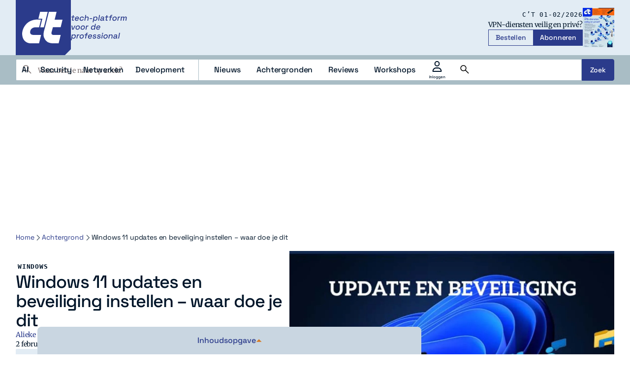

--- FILE ---
content_type: text/html; charset=UTF-8
request_url: https://www.ct.nl/achtergrond/windows-11-updates-beveiliging-instellen-waar-vind-je-ze/
body_size: 33385
content:
<!DOCTYPE html>
<html lang="nl-NL">
<head>
    <title>Windows 11 updates en beveiliging instellen - waar doe je dit - c&#039;t</title>
    <meta name="viewport" content="width=device-width, initial-scale=1">
    <meta http-equiv="X-UA-Compatible" content="IE=edge">
    <meta charset="UTF-8">
    <meta name="referrer" content="strict-origin-when-cross-origin">

    <link rel="preconnect" crossorigin href="https://www.googletagmanager.com"> 
    <link rel="preconnect" crossorigin href="https://www.googletagservices.com"> 
    <link rel="preconnect" crossorigin href="https://www.google-analytics.com">
    <link rel="preconnect" crossorigin href="https://securepubads.g.doubleclick.net">
    <link rel="preconnect" crossorigin href="https://pagead2.googlesyndication.com">
    <link rel="preconnect" crossorigin href="https://sdk.privacy-center.org ">

        <script type="text/javascript">(function(){(function(e,i,o){var n=document.createElement("link");n.rel="preconnect";n.as="script";var t=document.createElement("link");t.rel="dns-prefetch";t.as="script";var r=document.createElement("script");r.id="spcloader";r.type="text/javascript";r["async"]=true;r.charset="utf-8";window.didomiConfig=window.didomiConfig||{};window.didomiConfig.sdkPath=window.didomiConfig.sdkPath||o||"https://sdk.privacy-center.org/";const d=window.didomiConfig.sdkPath;var a=d+e+"/loader.js?target_type=notice&target="+i;if(window.didomiConfig&&window.didomiConfig.user){var c=window.didomiConfig.user;var s=c.country;var f=c.region;if(s){a=a+"&country="+s;if(f){a=a+"&region="+f}}}n.href=d;t.href=d;r.src=a;var m=document.getElementsByTagName("script")[0];m.parentNode.insertBefore(n,m);m.parentNode.insertBefore(t,m);m.parentNode.insertBefore(r,m)})("bf144102-85db-4efa-85c4-adc678881a11","XjHdZteW")})();</script>

          

<link rel="apple-touch-icon" sizes="180x180" href="https://www.ct.nl/assets/novio/img/favicon/apple-touch-icon.png">
<link rel="icon" type="image/png" sizes="96x96" href="https://www.ct.nl/assets/novio/img/favicon/favicon-96x96.png">
<link rel="manifest" href="https://www.ct.nl/assets/novio/img/favicon/site.webmanifest">
<meta name="msapplication-TileColor" content="#001529">
<meta name="theme-color" content="#001529">
<script type="text/javascript">window.dfpID = '21827582859'; var cmpActive = false; window.postType = 'achtergrond'; window.currentTemplate = '/single.php'; window.adTargeting = {"tags":["beveiliging","updates","virusscanner"]}; window.isHomePage = false;</script>
    


    <meta name='robots' content='index, follow, max-image-preview:large, max-snippet:-1, max-video-preview:-1' />
	<style>img:is([sizes="auto" i], [sizes^="auto," i]) { contain-intrinsic-size: 3000px 1500px }</style>
	<link rel="alternate" type="application/rss+xml" href="https://www.ct.nl/feed/" />
	<!-- This site is optimized with the Yoast SEO Premium plugin v25.4 (Yoast SEO v26.4) - https://yoast.com/wordpress/plugins/seo/ -->
	<meta name="description" content="Met Windows 11 updates worden je systemen bij de tijd gehouden, verder zijn er geavanceerde opties en de eigen virusscanner." />
	<link rel="canonical" href="https://www.ct.nl/achtergrond/windows-11-updates-beveiliging-instellen-waar-vind-je-ze/" />
	<meta property="og:locale" content="nl_NL" />
	<meta property="og:type" content="article" />
	<meta property="og:title" content="Windows 11 updates en beveiliging instellen - waar doe je dit" />
	<meta property="og:description" content="Met Windows 11 updates worden je systemen bij de tijd gehouden, verder zijn er geavanceerde opties en de eigen virusscanner." />
	<meta property="og:url" content="https://www.ct.nl/achtergrond/windows-11-updates-beveiliging-instellen-waar-vind-je-ze/" />
	<meta property="og:site_name" content="c&#039;t" />
	<meta property="article:modified_time" content="2025-09-18T13:42:01+00:00" />
	<meta property="og:image" content="https://www.ct.nl/app/uploads/2022/02/Windows-11-special-update-beveilig-thumb-600.jpg" />
	<meta property="og:image:width" content="600" />
	<meta property="og:image:height" content="600" />
	<meta property="og:image:type" content="image/jpeg" />
	<meta name="twitter:card" content="summary_large_image" />
	<meta name="twitter:label1" content="Geschatte leestijd" />
	<meta name="twitter:data1" content="2 minuten" />
	<script type="application/ld+json" class="yoast-schema-graph">{"@context":"https://schema.org","@graph":[{"@type":"Article","@id":"https://www.ct.nl/achtergrond/windows-11-updates-beveiliging-instellen-waar-vind-je-ze/#article","isPartOf":{"@id":"https://www.ct.nl/achtergrond/windows-11-updates-beveiliging-instellen-waar-vind-je-ze/"},"author":{"name":"Alieke van Sommeren","@id":"https://www.ct.nl/#/schema/person/be800d92bda9134331393212d58746c6"},"headline":"Windows 11 updates en beveiliging instellen &#8211; waar doe je dit","datePublished":"2022-02-02T13:37:10+00:00","dateModified":"2025-09-18T13:42:01+00:00","mainEntityOfPage":{"@id":"https://www.ct.nl/achtergrond/windows-11-updates-beveiliging-instellen-waar-vind-je-ze/"},"wordCount":439,"commentCount":0,"publisher":{"@id":"https://www.ct.nl/#organization"},"image":{"@id":"https://www.ct.nl/achtergrond/windows-11-updates-beveiliging-instellen-waar-vind-je-ze/#primaryimage"},"thumbnailUrl":"https://www.ct.nl/app/uploads/2022/02/Windows-11-special-update-beveilig-thumb-600.jpg","keywords":["beveiliging","updates","virusscanner"],"articleSection":["Windows"],"inLanguage":"nl-NL","potentialAction":[{"@type":"CommentAction","name":"Comment","target":["https://www.ct.nl/achtergrond/windows-11-updates-beveiliging-instellen-waar-vind-je-ze/#respond"]}],"copyrightYear":"2022","copyrightHolder":{"@id":"https://www.ct.nl/#organization"}},{"@type":"WebPage","@id":"https://www.ct.nl/achtergrond/windows-11-updates-beveiliging-instellen-waar-vind-je-ze/","url":"https://www.ct.nl/achtergrond/windows-11-updates-beveiliging-instellen-waar-vind-je-ze/","name":"Windows 11 updates en beveiliging instellen - waar doe je dit - c&#039;t","isPartOf":{"@id":"https://www.ct.nl/#website"},"primaryImageOfPage":{"@id":"https://www.ct.nl/achtergrond/windows-11-updates-beveiliging-instellen-waar-vind-je-ze/#primaryimage"},"image":{"@id":"https://www.ct.nl/achtergrond/windows-11-updates-beveiliging-instellen-waar-vind-je-ze/#primaryimage"},"thumbnailUrl":"https://www.ct.nl/app/uploads/2022/02/Windows-11-special-update-beveilig-thumb-600.jpg","datePublished":"2022-02-02T13:37:10+00:00","dateModified":"2025-09-18T13:42:01+00:00","description":"Met Windows 11 updates worden je systemen bij de tijd gehouden, verder zijn er geavanceerde opties en de eigen virusscanner.","breadcrumb":{"@id":"https://www.ct.nl/achtergrond/windows-11-updates-beveiliging-instellen-waar-vind-je-ze/#breadcrumb"},"inLanguage":"nl-NL","potentialAction":[{"@type":"ReadAction","target":["https://www.ct.nl/achtergrond/windows-11-updates-beveiliging-instellen-waar-vind-je-ze/"]}]},{"@type":"ImageObject","inLanguage":"nl-NL","@id":"https://www.ct.nl/achtergrond/windows-11-updates-beveiliging-instellen-waar-vind-je-ze/#primaryimage","url":"https://www.ct.nl/app/uploads/2022/02/Windows-11-special-update-beveilig-thumb-600.jpg","contentUrl":"https://www.ct.nl/app/uploads/2022/02/Windows-11-special-update-beveilig-thumb-600.jpg","width":600,"height":600},{"@type":"BreadcrumbList","@id":"https://www.ct.nl/achtergrond/windows-11-updates-beveiliging-instellen-waar-vind-je-ze/#breadcrumb","itemListElement":[{"@type":"ListItem","position":1,"name":"Home","item":"https://www.ct.nl/"},{"@type":"ListItem","position":2,"name":"Achtergronden","item":"https://www.ct.nl/achtergrond/"},{"@type":"ListItem","position":3,"name":"Windows 11 updates en beveiliging instellen &#8211; waar doe je dit"}]},{"@type":"WebSite","@id":"https://www.ct.nl/#website","url":"https://www.ct.nl/","name":"c't","description":"tech-platform voor de professional","publisher":{"@id":"https://www.ct.nl/#organization"},"potentialAction":[{"@type":"SearchAction","target":{"@type":"EntryPoint","urlTemplate":"https://www.ct.nl/?s={search_term_string}"},"query-input":{"@type":"PropertyValueSpecification","valueRequired":true,"valueName":"search_term_string"}}],"inLanguage":"nl-NL"},{"@type":"Organization","@id":"https://www.ct.nl/#organization","name":"c't","url":"https://www.ct.nl/","logo":{"@type":"ImageObject","inLanguage":"nl-NL","@id":"https://www.ct.nl/#/schema/logo/image/","url":"https://www.ct.nl/app/uploads/2025/09/Logo-ct-Payoff-Full-Colour.svg","contentUrl":"https://www.ct.nl/app/uploads/2025/09/Logo-ct-Payoff-Full-Colour.svg","width":"1024","height":"1024","caption":"c't"},"image":{"@id":"https://www.ct.nl/#/schema/logo/image/"},"sameAs":["https://www.linkedin.com/company/ct-tech-platform-voor-de-it-professionals/"]},{"@type":"Person","@id":"https://www.ct.nl/#/schema/person/be800d92bda9134331393212d58746c6","name":"Alieke van Sommeren","description":"Typen geleerd op een 8086 met DOS 5.0 en al vroeg zelf aan het pc-(ver)bouwen geslagen. Speelt graag pc-games, houdt van gadgets en klikt ook wat rond op een MacBook.","sameAs":["https://www.ct.nl/","https://www.linkedin.com/in/aliekevansommeren"],"url":"https://www.ct.nl/author/avsommeren/"}]}</script>
	<!-- / Yoast SEO Premium plugin. -->


<link rel="alternate" type="application/rss+xml" title="c&#039;t &raquo; Windows 11 updates en beveiliging instellen &#8211; waar doe je dit reacties feed" href="https://www.ct.nl/achtergrond/windows-11-updates-beveiliging-instellen-waar-vind-je-ze/feed/" />
<link rel='stylesheet' id='wp-block-library-css' href='https://www.ct.nl/wp/wp-includes/css/dist/block-library/style.min.css?ver=6.8.3' type='text/css' media='all' />
<style id='wp-block-library-theme-inline-css' type='text/css'>
.wp-block-audio :where(figcaption){color:#555;font-size:13px;text-align:center}.is-dark-theme .wp-block-audio :where(figcaption){color:#ffffffa6}.wp-block-audio{margin:0 0 1em}.wp-block-code{border:1px solid #ccc;border-radius:4px;font-family:Menlo,Consolas,monaco,monospace;padding:.8em 1em}.wp-block-embed :where(figcaption){color:#555;font-size:13px;text-align:center}.is-dark-theme .wp-block-embed :where(figcaption){color:#ffffffa6}.wp-block-embed{margin:0 0 1em}.blocks-gallery-caption{color:#555;font-size:13px;text-align:center}.is-dark-theme .blocks-gallery-caption{color:#ffffffa6}:root :where(.wp-block-image figcaption){color:#555;font-size:13px;text-align:center}.is-dark-theme :root :where(.wp-block-image figcaption){color:#ffffffa6}.wp-block-image{margin:0 0 1em}.wp-block-pullquote{border-bottom:4px solid;border-top:4px solid;color:currentColor;margin-bottom:1.75em}.wp-block-pullquote cite,.wp-block-pullquote footer,.wp-block-pullquote__citation{color:currentColor;font-size:.8125em;font-style:normal;text-transform:uppercase}.wp-block-quote{border-left:.25em solid;margin:0 0 1.75em;padding-left:1em}.wp-block-quote cite,.wp-block-quote footer{color:currentColor;font-size:.8125em;font-style:normal;position:relative}.wp-block-quote:where(.has-text-align-right){border-left:none;border-right:.25em solid;padding-left:0;padding-right:1em}.wp-block-quote:where(.has-text-align-center){border:none;padding-left:0}.wp-block-quote.is-large,.wp-block-quote.is-style-large,.wp-block-quote:where(.is-style-plain){border:none}.wp-block-search .wp-block-search__label{font-weight:700}.wp-block-search__button{border:1px solid #ccc;padding:.375em .625em}:where(.wp-block-group.has-background){padding:1.25em 2.375em}.wp-block-separator.has-css-opacity{opacity:.4}.wp-block-separator{border:none;border-bottom:2px solid;margin-left:auto;margin-right:auto}.wp-block-separator.has-alpha-channel-opacity{opacity:1}.wp-block-separator:not(.is-style-wide):not(.is-style-dots){width:100px}.wp-block-separator.has-background:not(.is-style-dots){border-bottom:none;height:1px}.wp-block-separator.has-background:not(.is-style-wide):not(.is-style-dots){height:2px}.wp-block-table{margin:0 0 1em}.wp-block-table td,.wp-block-table th{word-break:normal}.wp-block-table :where(figcaption){color:#555;font-size:13px;text-align:center}.is-dark-theme .wp-block-table :where(figcaption){color:#ffffffa6}.wp-block-video :where(figcaption){color:#555;font-size:13px;text-align:center}.is-dark-theme .wp-block-video :where(figcaption){color:#ffffffa6}.wp-block-video{margin:0 0 1em}:root :where(.wp-block-template-part.has-background){margin-bottom:0;margin-top:0;padding:1.25em 2.375em}
</style>
<style id='safe-svg-svg-icon-style-inline-css' type='text/css'>
.safe-svg-cover{text-align:center}.safe-svg-cover .safe-svg-inside{display:inline-block;max-width:100%}.safe-svg-cover svg{fill:currentColor;height:100%;max-height:100%;max-width:100%;width:100%}

</style>
<style id='global-styles-inline-css' type='text/css'>
:root{--wp--preset--aspect-ratio--square: 1;--wp--preset--aspect-ratio--4-3: 4/3;--wp--preset--aspect-ratio--3-4: 3/4;--wp--preset--aspect-ratio--3-2: 3/2;--wp--preset--aspect-ratio--2-3: 2/3;--wp--preset--aspect-ratio--16-9: 16/9;--wp--preset--aspect-ratio--9-16: 9/16;--wp--preset--color--black: #000000;--wp--preset--color--cyan-bluish-gray: #abb8c3;--wp--preset--color--white: #ffffff;--wp--preset--color--pale-pink: #f78da7;--wp--preset--color--vivid-red: #cf2e2e;--wp--preset--color--luminous-vivid-orange: #ff6900;--wp--preset--color--luminous-vivid-amber: #fcb900;--wp--preset--color--light-green-cyan: #7bdcb5;--wp--preset--color--vivid-green-cyan: #00d084;--wp--preset--color--pale-cyan-blue: #8ed1fc;--wp--preset--color--vivid-cyan-blue: #0693e3;--wp--preset--color--vivid-purple: #9b51e0;--wp--preset--gradient--vivid-cyan-blue-to-vivid-purple: linear-gradient(135deg,rgba(6,147,227,1) 0%,rgb(155,81,224) 100%);--wp--preset--gradient--light-green-cyan-to-vivid-green-cyan: linear-gradient(135deg,rgb(122,220,180) 0%,rgb(0,208,130) 100%);--wp--preset--gradient--luminous-vivid-amber-to-luminous-vivid-orange: linear-gradient(135deg,rgba(252,185,0,1) 0%,rgba(255,105,0,1) 100%);--wp--preset--gradient--luminous-vivid-orange-to-vivid-red: linear-gradient(135deg,rgba(255,105,0,1) 0%,rgb(207,46,46) 100%);--wp--preset--gradient--very-light-gray-to-cyan-bluish-gray: linear-gradient(135deg,rgb(238,238,238) 0%,rgb(169,184,195) 100%);--wp--preset--gradient--cool-to-warm-spectrum: linear-gradient(135deg,rgb(74,234,220) 0%,rgb(151,120,209) 20%,rgb(207,42,186) 40%,rgb(238,44,130) 60%,rgb(251,105,98) 80%,rgb(254,248,76) 100%);--wp--preset--gradient--blush-light-purple: linear-gradient(135deg,rgb(255,206,236) 0%,rgb(152,150,240) 100%);--wp--preset--gradient--blush-bordeaux: linear-gradient(135deg,rgb(254,205,165) 0%,rgb(254,45,45) 50%,rgb(107,0,62) 100%);--wp--preset--gradient--luminous-dusk: linear-gradient(135deg,rgb(255,203,112) 0%,rgb(199,81,192) 50%,rgb(65,88,208) 100%);--wp--preset--gradient--pale-ocean: linear-gradient(135deg,rgb(255,245,203) 0%,rgb(182,227,212) 50%,rgb(51,167,181) 100%);--wp--preset--gradient--electric-grass: linear-gradient(135deg,rgb(202,248,128) 0%,rgb(113,206,126) 100%);--wp--preset--gradient--midnight: linear-gradient(135deg,rgb(2,3,129) 0%,rgb(40,116,252) 100%);--wp--preset--font-size--small: 13px;--wp--preset--font-size--medium: 20px;--wp--preset--font-size--large: 36px;--wp--preset--font-size--x-large: 42px;--wp--preset--font-size--normal: 16px;--wp--preset--spacing--20: 0.44rem;--wp--preset--spacing--30: 0.67rem;--wp--preset--spacing--40: 1rem;--wp--preset--spacing--50: 1.5rem;--wp--preset--spacing--60: 2.25rem;--wp--preset--spacing--70: 3.38rem;--wp--preset--spacing--80: 5.06rem;--wp--preset--shadow--natural: 6px 6px 9px rgba(0, 0, 0, 0.2);--wp--preset--shadow--deep: 12px 12px 50px rgba(0, 0, 0, 0.4);--wp--preset--shadow--sharp: 6px 6px 0px rgba(0, 0, 0, 0.2);--wp--preset--shadow--outlined: 6px 6px 0px -3px rgba(255, 255, 255, 1), 6px 6px rgba(0, 0, 0, 1);--wp--preset--shadow--crisp: 6px 6px 0px rgba(0, 0, 0, 1);}:root { --wp--style--global--content-size: 1000px;--wp--style--global--wide-size: 1000px; }:where(body) { margin: 0; }.wp-site-blocks > .alignleft { float: left; margin-right: 2em; }.wp-site-blocks > .alignright { float: right; margin-left: 2em; }.wp-site-blocks > .aligncenter { justify-content: center; margin-left: auto; margin-right: auto; }:where(.is-layout-flex){gap: 0.5em;}:where(.is-layout-grid){gap: 0.5em;}.is-layout-flow > .alignleft{float: left;margin-inline-start: 0;margin-inline-end: 2em;}.is-layout-flow > .alignright{float: right;margin-inline-start: 2em;margin-inline-end: 0;}.is-layout-flow > .aligncenter{margin-left: auto !important;margin-right: auto !important;}.is-layout-constrained > .alignleft{float: left;margin-inline-start: 0;margin-inline-end: 2em;}.is-layout-constrained > .alignright{float: right;margin-inline-start: 2em;margin-inline-end: 0;}.is-layout-constrained > .aligncenter{margin-left: auto !important;margin-right: auto !important;}.is-layout-constrained > :where(:not(.alignleft):not(.alignright):not(.alignfull)){max-width: var(--wp--style--global--content-size);margin-left: auto !important;margin-right: auto !important;}.is-layout-constrained > .alignwide{max-width: var(--wp--style--global--wide-size);}body .is-layout-flex{display: flex;}.is-layout-flex{flex-wrap: wrap;align-items: center;}.is-layout-flex > :is(*, div){margin: 0;}body .is-layout-grid{display: grid;}.is-layout-grid > :is(*, div){margin: 0;}body{padding-top: 0px;padding-right: 0px;padding-bottom: 0px;padding-left: 0px;}a:where(:not(.wp-element-button)){text-decoration: underline;}:root :where(.wp-element-button, .wp-block-button__link){background-color: #32373c;border-width: 0;color: #fff;font-family: inherit;font-size: inherit;line-height: inherit;padding: calc(0.667em + 2px) calc(1.333em + 2px);text-decoration: none;}.has-black-color{color: var(--wp--preset--color--black) !important;}.has-cyan-bluish-gray-color{color: var(--wp--preset--color--cyan-bluish-gray) !important;}.has-white-color{color: var(--wp--preset--color--white) !important;}.has-pale-pink-color{color: var(--wp--preset--color--pale-pink) !important;}.has-vivid-red-color{color: var(--wp--preset--color--vivid-red) !important;}.has-luminous-vivid-orange-color{color: var(--wp--preset--color--luminous-vivid-orange) !important;}.has-luminous-vivid-amber-color{color: var(--wp--preset--color--luminous-vivid-amber) !important;}.has-light-green-cyan-color{color: var(--wp--preset--color--light-green-cyan) !important;}.has-vivid-green-cyan-color{color: var(--wp--preset--color--vivid-green-cyan) !important;}.has-pale-cyan-blue-color{color: var(--wp--preset--color--pale-cyan-blue) !important;}.has-vivid-cyan-blue-color{color: var(--wp--preset--color--vivid-cyan-blue) !important;}.has-vivid-purple-color{color: var(--wp--preset--color--vivid-purple) !important;}.has-black-background-color{background-color: var(--wp--preset--color--black) !important;}.has-cyan-bluish-gray-background-color{background-color: var(--wp--preset--color--cyan-bluish-gray) !important;}.has-white-background-color{background-color: var(--wp--preset--color--white) !important;}.has-pale-pink-background-color{background-color: var(--wp--preset--color--pale-pink) !important;}.has-vivid-red-background-color{background-color: var(--wp--preset--color--vivid-red) !important;}.has-luminous-vivid-orange-background-color{background-color: var(--wp--preset--color--luminous-vivid-orange) !important;}.has-luminous-vivid-amber-background-color{background-color: var(--wp--preset--color--luminous-vivid-amber) !important;}.has-light-green-cyan-background-color{background-color: var(--wp--preset--color--light-green-cyan) !important;}.has-vivid-green-cyan-background-color{background-color: var(--wp--preset--color--vivid-green-cyan) !important;}.has-pale-cyan-blue-background-color{background-color: var(--wp--preset--color--pale-cyan-blue) !important;}.has-vivid-cyan-blue-background-color{background-color: var(--wp--preset--color--vivid-cyan-blue) !important;}.has-vivid-purple-background-color{background-color: var(--wp--preset--color--vivid-purple) !important;}.has-black-border-color{border-color: var(--wp--preset--color--black) !important;}.has-cyan-bluish-gray-border-color{border-color: var(--wp--preset--color--cyan-bluish-gray) !important;}.has-white-border-color{border-color: var(--wp--preset--color--white) !important;}.has-pale-pink-border-color{border-color: var(--wp--preset--color--pale-pink) !important;}.has-vivid-red-border-color{border-color: var(--wp--preset--color--vivid-red) !important;}.has-luminous-vivid-orange-border-color{border-color: var(--wp--preset--color--luminous-vivid-orange) !important;}.has-luminous-vivid-amber-border-color{border-color: var(--wp--preset--color--luminous-vivid-amber) !important;}.has-light-green-cyan-border-color{border-color: var(--wp--preset--color--light-green-cyan) !important;}.has-vivid-green-cyan-border-color{border-color: var(--wp--preset--color--vivid-green-cyan) !important;}.has-pale-cyan-blue-border-color{border-color: var(--wp--preset--color--pale-cyan-blue) !important;}.has-vivid-cyan-blue-border-color{border-color: var(--wp--preset--color--vivid-cyan-blue) !important;}.has-vivid-purple-border-color{border-color: var(--wp--preset--color--vivid-purple) !important;}.has-vivid-cyan-blue-to-vivid-purple-gradient-background{background: var(--wp--preset--gradient--vivid-cyan-blue-to-vivid-purple) !important;}.has-light-green-cyan-to-vivid-green-cyan-gradient-background{background: var(--wp--preset--gradient--light-green-cyan-to-vivid-green-cyan) !important;}.has-luminous-vivid-amber-to-luminous-vivid-orange-gradient-background{background: var(--wp--preset--gradient--luminous-vivid-amber-to-luminous-vivid-orange) !important;}.has-luminous-vivid-orange-to-vivid-red-gradient-background{background: var(--wp--preset--gradient--luminous-vivid-orange-to-vivid-red) !important;}.has-very-light-gray-to-cyan-bluish-gray-gradient-background{background: var(--wp--preset--gradient--very-light-gray-to-cyan-bluish-gray) !important;}.has-cool-to-warm-spectrum-gradient-background{background: var(--wp--preset--gradient--cool-to-warm-spectrum) !important;}.has-blush-light-purple-gradient-background{background: var(--wp--preset--gradient--blush-light-purple) !important;}.has-blush-bordeaux-gradient-background{background: var(--wp--preset--gradient--blush-bordeaux) !important;}.has-luminous-dusk-gradient-background{background: var(--wp--preset--gradient--luminous-dusk) !important;}.has-pale-ocean-gradient-background{background: var(--wp--preset--gradient--pale-ocean) !important;}.has-electric-grass-gradient-background{background: var(--wp--preset--gradient--electric-grass) !important;}.has-midnight-gradient-background{background: var(--wp--preset--gradient--midnight) !important;}.has-small-font-size{font-size: var(--wp--preset--font-size--small) !important;}.has-medium-font-size{font-size: var(--wp--preset--font-size--medium) !important;}.has-large-font-size{font-size: var(--wp--preset--font-size--large) !important;}.has-x-large-font-size{font-size: var(--wp--preset--font-size--x-large) !important;}.has-normal-font-size{font-size: var(--wp--preset--font-size--normal) !important;}
:where(.wp-block-post-template.is-layout-flex){gap: 1.25em;}:where(.wp-block-post-template.is-layout-grid){gap: 1.25em;}
:where(.wp-block-columns.is-layout-flex){gap: 2em;}:where(.wp-block-columns.is-layout-grid){gap: 2em;}
:root :where(.wp-block-pullquote){font-size: 1.5em;line-height: 1.6;}
</style>
<link rel='stylesheet' id='wpfe-authentication-css' href='https://www.ct.nl/app/plugins/wp-fnl-ecommerce/assets/css/authentication.css?ver=7.0.2' type='text/css' media='all' />
<link rel='stylesheet' id='theme-css' href='https://www.ct.nl/assets/novio/css/styles.min.css?ver=mkb0f4nh' type='text/css' media='all' />
<link rel='stylesheet' id='wpdiscuz-frontend-css-css' href='https://www.ct.nl/app/plugins/wpdiscuz/themes/default/style.css?ver=7.6.37' type='text/css' media='all' />
<style id='wpdiscuz-frontend-css-inline-css' type='text/css'>
 #wpdcom .wpd-blog-administrator .wpd-comment-label{color:#ffffff;background-color:#315DC4;border:none}#wpdcom .wpd-blog-administrator .wpd-comment-author, #wpdcom .wpd-blog-administrator .wpd-comment-author a{color:#315DC4}#wpdcom.wpd-layout-1 .wpd-comment .wpd-blog-administrator .wpd-avatar img{border-color:#315DC4}#wpdcom.wpd-layout-2 .wpd-comment.wpd-reply .wpd-comment-wrap.wpd-blog-administrator{border-left:3px solid #315DC4}#wpdcom.wpd-layout-2 .wpd-comment .wpd-blog-administrator .wpd-avatar img{border-bottom-color:#315DC4}#wpdcom.wpd-layout-3 .wpd-blog-administrator .wpd-comment-subheader{border-top:1px dashed #315DC4}#wpdcom.wpd-layout-3 .wpd-reply .wpd-blog-administrator .wpd-comment-right{border-left:1px solid #315DC4}#wpdcom .wpd-blog-editor .wpd-comment-label{color:#ffffff;background-color:#315DC4;border:none}#wpdcom .wpd-blog-editor .wpd-comment-author, #wpdcom .wpd-blog-editor .wpd-comment-author a{color:#315DC4}#wpdcom.wpd-layout-1 .wpd-comment .wpd-blog-editor .wpd-avatar img{border-color:#315DC4}#wpdcom.wpd-layout-2 .wpd-comment.wpd-reply .wpd-comment-wrap.wpd-blog-editor{border-left:3px solid #315DC4}#wpdcom.wpd-layout-2 .wpd-comment .wpd-blog-editor .wpd-avatar img{border-bottom-color:#315DC4}#wpdcom.wpd-layout-3 .wpd-blog-editor .wpd-comment-subheader{border-top:1px dashed #315DC4}#wpdcom.wpd-layout-3 .wpd-reply .wpd-blog-editor .wpd-comment-right{border-left:1px solid #315DC4}#wpdcom .wpd-blog-author .wpd-comment-label{color:#ffffff;background-color:#315DC4;border:none}#wpdcom .wpd-blog-author .wpd-comment-author, #wpdcom .wpd-blog-author .wpd-comment-author a{color:#315DC4}#wpdcom.wpd-layout-1 .wpd-comment .wpd-blog-author .wpd-avatar img{border-color:#315DC4}#wpdcom.wpd-layout-2 .wpd-comment .wpd-blog-author .wpd-avatar img{border-bottom-color:#315DC4}#wpdcom.wpd-layout-3 .wpd-blog-author .wpd-comment-subheader{border-top:1px dashed #315DC4}#wpdcom.wpd-layout-3 .wpd-reply .wpd-blog-author .wpd-comment-right{border-left:1px solid #315DC4}#wpdcom .wpd-blog-contributor .wpd-comment-label{color:#ffffff;background-color:#315DC4;border:none}#wpdcom .wpd-blog-contributor .wpd-comment-author, #wpdcom .wpd-blog-contributor .wpd-comment-author a{color:#315DC4}#wpdcom.wpd-layout-1 .wpd-comment .wpd-blog-contributor .wpd-avatar img{border-color:#315DC4}#wpdcom.wpd-layout-2 .wpd-comment .wpd-blog-contributor .wpd-avatar img{border-bottom-color:#315DC4}#wpdcom.wpd-layout-3 .wpd-blog-contributor .wpd-comment-subheader{border-top:1px dashed #315DC4}#wpdcom.wpd-layout-3 .wpd-reply .wpd-blog-contributor .wpd-comment-right{border-left:1px solid #315DC4}#wpdcom .wpd-blog-subscriber .wpd-comment-label{color:#ffffff;background-color:#315DC4;border:none}#wpdcom .wpd-blog-subscriber .wpd-comment-author, #wpdcom .wpd-blog-subscriber .wpd-comment-author a{color:#315DC4}#wpdcom.wpd-layout-2 .wpd-comment .wpd-blog-subscriber .wpd-avatar img{border-bottom-color:#315DC4}#wpdcom.wpd-layout-3 .wpd-blog-subscriber .wpd-comment-subheader{border-top:1px dashed #315DC4}#wpdcom .wpd-blog-wpseo_manager .wpd-comment-label{color:#ffffff;background-color:#00B38F;border:none}#wpdcom .wpd-blog-wpseo_manager .wpd-comment-author, #wpdcom .wpd-blog-wpseo_manager .wpd-comment-author a{color:#00B38F}#wpdcom.wpd-layout-1 .wpd-comment .wpd-blog-wpseo_manager .wpd-avatar img{border-color:#00B38F}#wpdcom.wpd-layout-2 .wpd-comment .wpd-blog-wpseo_manager .wpd-avatar img{border-bottom-color:#00B38F}#wpdcom.wpd-layout-3 .wpd-blog-wpseo_manager .wpd-comment-subheader{border-top:1px dashed #00B38F}#wpdcom.wpd-layout-3 .wpd-reply .wpd-blog-wpseo_manager .wpd-comment-right{border-left:1px solid #00B38F}#wpdcom .wpd-blog-wpseo_editor .wpd-comment-label{color:#ffffff;background-color:#00B38F;border:none}#wpdcom .wpd-blog-wpseo_editor .wpd-comment-author, #wpdcom .wpd-blog-wpseo_editor .wpd-comment-author a{color:#00B38F}#wpdcom.wpd-layout-1 .wpd-comment .wpd-blog-wpseo_editor .wpd-avatar img{border-color:#00B38F}#wpdcom.wpd-layout-2 .wpd-comment .wpd-blog-wpseo_editor .wpd-avatar img{border-bottom-color:#00B38F}#wpdcom.wpd-layout-3 .wpd-blog-wpseo_editor .wpd-comment-subheader{border-top:1px dashed #00B38F}#wpdcom.wpd-layout-3 .wpd-reply .wpd-blog-wpseo_editor .wpd-comment-right{border-left:1px solid #00B38F}#wpdcom .wpd-blog-post_author .wpd-comment-label{color:#ffffff;background-color:#315DC4;border:none}#wpdcom .wpd-blog-post_author .wpd-comment-author, #wpdcom .wpd-blog-post_author .wpd-comment-author a{color:#315DC4}#wpdcom .wpd-blog-post_author .wpd-avatar img{border-color:#315DC4}#wpdcom.wpd-layout-1 .wpd-comment .wpd-blog-post_author .wpd-avatar img{border-color:#315DC4}#wpdcom.wpd-layout-2 .wpd-comment.wpd-reply .wpd-comment-wrap.wpd-blog-post_author{border-left:3px solid #315DC4}#wpdcom.wpd-layout-2 .wpd-comment .wpd-blog-post_author .wpd-avatar img{border-bottom-color:#315DC4}#wpdcom.wpd-layout-3 .wpd-blog-post_author .wpd-comment-subheader{border-top:1px dashed #315DC4}#wpdcom.wpd-layout-3 .wpd-reply .wpd-blog-post_author .wpd-comment-right{border-left:1px solid #315DC4}#wpdcom .wpd-blog-guest .wpd-comment-label{color:#ffffff;background-color:#315DC4;border:none}#wpdcom .wpd-blog-guest .wpd-comment-author, #wpdcom .wpd-blog-guest .wpd-comment-author a{color:#315DC4}#wpdcom.wpd-layout-3 .wpd-blog-guest .wpd-comment-subheader{border-top:1px dashed #315DC4}#comments, #respond, .comments-area, #wpdcom{}#wpdcom .ql-editor > *{color:#777777}#wpdcom .ql-editor::before{}#wpdcom .ql-toolbar{border:1px solid #DDDDDD;border-top:none}#wpdcom .ql-container{border:1px solid #DDDDDD;border-bottom:none}#wpdcom .wpd-form-row .wpdiscuz-item input[type="text"], #wpdcom .wpd-form-row .wpdiscuz-item input[type="email"], #wpdcom .wpd-form-row .wpdiscuz-item input[type="url"], #wpdcom .wpd-form-row .wpdiscuz-item input[type="color"], #wpdcom .wpd-form-row .wpdiscuz-item input[type="date"], #wpdcom .wpd-form-row .wpdiscuz-item input[type="datetime"], #wpdcom .wpd-form-row .wpdiscuz-item input[type="datetime-local"], #wpdcom .wpd-form-row .wpdiscuz-item input[type="month"], #wpdcom .wpd-form-row .wpdiscuz-item input[type="number"], #wpdcom .wpd-form-row .wpdiscuz-item input[type="time"], #wpdcom textarea, #wpdcom select{border:1px solid #DDDDDD;color:#777777}#wpdcom .wpd-form-row .wpdiscuz-item textarea{border:1px solid #DDDDDD}#wpdcom input::placeholder, #wpdcom textarea::placeholder, #wpdcom input::-moz-placeholder, #wpdcom textarea::-webkit-input-placeholder{}#wpdcom .wpd-comment-text{color:#777777}#wpdcom .wpd-thread-head .wpd-thread-info{border-bottom:2px solid #315DC4}#wpdcom .wpd-thread-head .wpd-thread-info.wpd-reviews-tab svg{fill:#315DC4}#wpdcom .wpd-thread-head .wpdiscuz-user-settings{border-bottom:2px solid #315DC4}#wpdcom .wpd-thread-head .wpdiscuz-user-settings:hover{color:#315DC4}#wpdcom .wpd-comment .wpd-follow-link:hover{color:#315DC4}#wpdcom .wpd-comment-status .wpd-sticky{color:#315DC4}#wpdcom .wpd-thread-filter .wpdf-active{color:#315DC4;border-bottom-color:#315DC4}#wpdcom .wpd-comment-info-bar{border:1px dashed #5b7ed0;background:#ebeffa}#wpdcom .wpd-comment-info-bar .wpd-current-view i{color:#315DC4}#wpdcom .wpd-filter-view-all:hover{background:#315DC4}#wpdcom .wpdiscuz-item .wpdiscuz-rating > label{color:#DDDDDD}#wpdcom .wpdiscuz-item .wpdiscuz-rating:not(:checked) > label:hover, .wpdiscuz-rating:not(:checked) > label:hover ~ label{}#wpdcom .wpdiscuz-item .wpdiscuz-rating > input ~ label:hover, #wpdcom .wpdiscuz-item .wpdiscuz-rating > input:not(:checked) ~ label:hover ~ label, #wpdcom .wpdiscuz-item .wpdiscuz-rating > input:not(:checked) ~ label:hover ~ label{color:#FFED85}#wpdcom .wpdiscuz-item .wpdiscuz-rating > input:checked ~ label:hover, #wpdcom .wpdiscuz-item .wpdiscuz-rating > input:checked ~ label:hover, #wpdcom .wpdiscuz-item .wpdiscuz-rating > label:hover ~ input:checked ~ label, #wpdcom .wpdiscuz-item .wpdiscuz-rating > input:checked + label:hover ~ label, #wpdcom .wpdiscuz-item .wpdiscuz-rating > input:checked ~ label:hover ~ label, .wpd-custom-field .wcf-active-star, #wpdcom .wpdiscuz-item .wpdiscuz-rating > input:checked ~ label{color:#FFD700}#wpd-post-rating .wpd-rating-wrap .wpd-rating-stars svg .wpd-star{fill:#DDDDDD}#wpd-post-rating .wpd-rating-wrap .wpd-rating-stars svg .wpd-active{fill:#FFD700}#wpd-post-rating .wpd-rating-wrap .wpd-rate-starts svg .wpd-star{fill:#DDDDDD}#wpd-post-rating .wpd-rating-wrap .wpd-rate-starts:hover svg .wpd-star{fill:#FFED85}#wpd-post-rating.wpd-not-rated .wpd-rating-wrap .wpd-rate-starts svg:hover ~ svg .wpd-star{fill:#DDDDDD}.wpdiscuz-post-rating-wrap .wpd-rating .wpd-rating-wrap .wpd-rating-stars svg .wpd-star{fill:#DDDDDD}.wpdiscuz-post-rating-wrap .wpd-rating .wpd-rating-wrap .wpd-rating-stars svg .wpd-active{fill:#FFD700}#wpdcom .wpd-comment .wpd-follow-active{color:#ff7a00}#wpdcom .page-numbers{color:#555;border:#555 1px solid}#wpdcom span.current{background:#555}#wpdcom.wpd-layout-1 .wpd-new-loaded-comment > .wpd-comment-wrap > .wpd-comment-right{background:#FFFAD6}#wpdcom.wpd-layout-2 .wpd-new-loaded-comment.wpd-comment > .wpd-comment-wrap > .wpd-comment-right{background:#FFFAD6}#wpdcom.wpd-layout-2 .wpd-new-loaded-comment.wpd-comment.wpd-reply > .wpd-comment-wrap > .wpd-comment-right{background:transparent}#wpdcom.wpd-layout-2 .wpd-new-loaded-comment.wpd-comment.wpd-reply > .wpd-comment-wrap{background:#FFFAD6}#wpdcom.wpd-layout-3 .wpd-new-loaded-comment.wpd-comment > .wpd-comment-wrap > .wpd-comment-right{background:#FFFAD6}#wpdcom .wpd-follow:hover i, #wpdcom .wpd-unfollow:hover i, #wpdcom .wpd-comment .wpd-follow-active:hover i{color:#315DC4}#wpdcom .wpdiscuz-readmore{cursor:pointer;color:#315DC4}.wpd-custom-field .wcf-pasiv-star, #wpcomm .wpdiscuz-item .wpdiscuz-rating > label{color:#DDDDDD}.wpd-wrapper .wpd-list-item.wpd-active{border-top:3px solid #315DC4}#wpdcom.wpd-layout-2 .wpd-comment.wpd-reply.wpd-unapproved-comment .wpd-comment-wrap{border-left:3px solid #FFFAD6}#wpdcom.wpd-layout-3 .wpd-comment.wpd-reply.wpd-unapproved-comment .wpd-comment-right{border-left:1px solid #FFFAD6}#wpdcom .wpd-prim-button{background-color:#555555;color:#FFFFFF}#wpdcom .wpd_label__check i.wpdicon-on{color:#555555;border:1px solid #aaaaaa}#wpd-bubble-wrapper #wpd-bubble-all-comments-count{color:#1DB99A}#wpd-bubble-wrapper > div{background-color:#1DB99A}#wpd-bubble-wrapper > #wpd-bubble #wpd-bubble-add-message{background-color:#1DB99A}#wpd-bubble-wrapper > #wpd-bubble #wpd-bubble-add-message::before{border-left-color:#1DB99A;border-right-color:#1DB99A}#wpd-bubble-wrapper.wpd-right-corner > #wpd-bubble #wpd-bubble-add-message::before{border-left-color:#1DB99A;border-right-color:#1DB99A}.wpd-inline-icon-wrapper path.wpd-inline-icon-first{fill:#1DB99A}.wpd-inline-icon-count{background-color:#1DB99A}.wpd-inline-icon-count::before{border-right-color:#1DB99A}.wpd-inline-form-wrapper::before{border-bottom-color:#1DB99A}.wpd-inline-form-question{background-color:#1DB99A}.wpd-inline-form{background-color:#1DB99A}.wpd-last-inline-comments-wrapper{border-color:#1DB99A}.wpd-last-inline-comments-wrapper::before{border-bottom-color:#1DB99A}.wpd-last-inline-comments-wrapper .wpd-view-all-inline-comments{background:#1DB99A}.wpd-last-inline-comments-wrapper .wpd-view-all-inline-comments:hover,.wpd-last-inline-comments-wrapper .wpd-view-all-inline-comments:active,.wpd-last-inline-comments-wrapper .wpd-view-all-inline-comments:focus{background-color:#1DB99A}#wpdcom .ql-snow .ql-tooltip[data-mode="link"]::before{content:"Link invoeren:"}#wpdcom .ql-snow .ql-tooltip.ql-editing a.ql-action::after{content:"Opslaan"}.comments-area{width:auto}
</style>
<link rel='stylesheet' id='wpdiscuz-fa-css' href='https://www.ct.nl/app/plugins/wpdiscuz/assets/third-party/font-awesome-5.13.0/css/fa.min.css?ver=7.6.37' type='text/css' media='all' />
<link rel='stylesheet' id='wpdiscuz-combo-css-css' href='https://www.ct.nl/app/plugins/wpdiscuz/assets/css/wpdiscuz-combo.min.css?ver=6.8.3' type='text/css' media='all' />
<script type="text/javascript" src="https://www.ct.nl/assets/novio/js/jquery.min.js?ver=mkb0f4nh" id="jquery-js"></script>
<script type="text/javascript" src="https://www.ct.nl/app/plugins/wp-fnl-ecommerce/assets/js/wpfe-paywall.js?ver=7.0.2" id="wpfe-paywall-js-js"></script>
<script type="text/javascript" id="wpfe-paywall-js-js-after">
/* <![CDATA[ */
var wpfePaywalledClassSelector = ".wpfe_paywalled";
/* ]]> */
</script>
<link rel="https://api.w.org/" href="https://www.ct.nl/wp-json/" /><link rel="alternate" title="JSON" type="application/json" href="https://www.ct.nl/wp-json/wp/v2/achtergrond/46626" /><link rel='shortlink' href='https://www.ct.nl/?p=46626' />
<link rel="alternate" title="oEmbed (JSON)" type="application/json+oembed" href="https://www.ct.nl/wp-json/oembed/1.0/embed?url=https%3A%2F%2Fwww.ct.nl%2Fachtergrond%2Fwindows-11-updates-beveiliging-instellen-waar-vind-je-ze%2F" />
<link rel="alternate" title="oEmbed (XML)" type="text/xml+oembed" href="https://www.ct.nl/wp-json/oembed/1.0/embed?url=https%3A%2F%2Fwww.ct.nl%2Fachtergrond%2Fwindows-11-updates-beveiliging-instellen-waar-vind-je-ze%2F&#038;format=xml" />
<link rel="preload" href="https://wct-2.com/wct.js" as="script"><script type="text/javascript" data-ezscrex="false" async>(function(w, c, t, u) {
    w._wct = w._wct || {}; w._wct = u;
    var s = c.createElement(t);
    s.type = 'text/javascript'; s.async = true; s.src = 'https://wct-2.com/wct.js';
    var r = c.getElementsByTagName(t)[0];
    r.parentNode.insertBefore(s, r);
}(window, document, 'script', {
    'uid' : '5N3l4G',
    'redirect_through' : 'https://www.ct.nl/go',
    'proxy' : 'https://wct-2.com'
}));</script><script>
      // Define dataLayer and the gtag function.
      window.dataLayer = window.dataLayer || [];
      function gtag(){dataLayer.push(arguments);}
    </script>

    <script>
      const projectDataLayerConfig = [{"event":"config","config_params":{"platform_environment":"production"},"user_params":{"user_login_status":"Guest","user_id":undefined,"user_abo_detail":undefined},"event_params":{"event_type":"config"}}];
      projectDataLayerConfig.forEach(function (layer) {
        window.dataLayer.push(layer);
      });
    </script>

    <script>(function(w,d,s,l,i){w[l]=w[l]||[];w[l].push({'gtm.start':new Date().getTime(),event:'gtm.js'});var f=d.getElementsByTagName(s)[0],j=d.createElement(s),dl=l!='dataLayer'?'&l='+l:'';j.async=true;j.src='https://www.googletagmanager.com/gtm.js?id='+i+dl;f.parentNode.insertBefore(j,f);})(window,document,'script','dataLayer','GTM-NCXLSHF');</script>
    
    <script>
      const projectDataLayer = [{"page_params":null,"event_params":null},{"event":"page_view","page_params":{"page_type":"Pagina"},"event_params":{"event_type":"page_view","content_id":46626,"content_name":"Windows 11 updates en beveiliging instellen - waar doe je dit","content_group":"null","content_author":"Alieke van Sommeren","content_modified_date":"2025-09-18 15:42:01","content_publish_date":"2022-02-02 14:37:10","content_paywall":null}},{"event_params":null},{"event":"view_content","page_params":[],"event_params":{"event_type":"content","content_id":46626,"content_name":"Windows 11 updates en beveiliging instellen - waar doe je dit","content_group":"null","content_author":"Alieke van Sommeren","content_modified_date":"2025-09-18 15:42:01","content_publish_date":"2022-02-02 14:37:10","content_paywall":null}},{"event_params":null}];
      projectDataLayer.forEach(function (layer) {
        window.dataLayer.push(layer);
      });
    </script></head>
<body class="wp-singular achtergrond-template-default single single-achtergrond postid-46626 wp-embed-responsive wp-theme-novio   ">
<noscript><iframe src="https://www.googletagmanager.com/ns.html?id=GTM-NCXLSHF" height="0" width="0" style="display:none;visibility:hidden"></iframe></noscript>

    
<nav>
    <a class="c-skiplink" href="#main">Naar hoofdinhoud springen</a>
    <a class="c-skiplink" href="#footer">Naar Footer springen</a>
</nav>
  <div class="s-wrapper">
                <header class="s-header js-header">
    <div class="s-container-wide">
                <div class="s-header__container">
                        <div>
              <a href="/" class="s-header__logo">
                <div class="c-logo ">
  <svg xmlns="http://www.w3.org/2000/svg" viewBox="0 0 112 112" fill="none" preserveAspectRatio="xMidYMid meet">
  <path class="logo-icon__background" fill="#2B3B8B" d="M 0 112 L 100 112 L 112 100 L 112 0 L 0 0 Z"></path>
  <path class="logo-icon__text" d="M51.3034 39.8981L47.4352 55.5924H38.4773C38.4773 55.5924 30.1301 56.2038 29.214 64.4586C28.6032 70.0637 33.4893 70.879 35.0162 70.879C36.7468 70.879 51.507 70.879 51.507 70.879L47.3334 88H29.8247C24.5314 88 13.1304 84.3312 13.0286 68.4331C13.0286 68.4331 12.6214 57.0191 22.8009 47.4395C30.9445 39.7962 42.2437 39.7962 42.2437 39.7962H51.3034V39.8981Z" fill="white"/>
<path class="logo-icon__text" d="M49.4718 24L46.0107 38.0637H54.0525L49.6753 55.5924H57.1064L64.9445 24H49.4718Z" fill="white"/>
<path class="logo-icon__text" d="M67.2849 24H82.9613L78.9913 40.1019H94.9731L91.3085 55.1847H75.5303C75.5303 55.1847 73.4944 62.5223 72.8836 65.0701C72.0693 68.1274 72.4765 71.0828 77.4644 71.0828C81.3326 71.0828 91.3085 71.0828 91.3085 71.0828L87.1349 88H74.7159C74.7159 88 68.2011 87.7962 64.3329 85.1465C60.7701 82.7006 59.1414 79.949 57.5126 76.2802C54.4588 69.4522 58.9378 58.242 58.7342 58.3439L67.2849 24Z" fill="white"/>
</svg>
  <svg xmlns="http://www.w3.org/2000/svg" viewBox="0 0 114 112" fill="none" preserveAspectRatio="xMidYMid meet" class="logo-text">
  <path fill="#2B3B8B" d="M 97.77 78.305 L 99.82 66.665 L 98.11 66.665 L 96.06 78.305 L 97.77 78.305 Z M 88.25 76.795 C 88 76.575 87.91 76.275 87.98 75.895 C 88.05 75.515 88.24 75.235 88.55 75.035 C 88.86 74.845 89.24 74.745 89.7 74.745 L 92.09 74.745 L 92.06 74.915 C 91.94 75.605 91.63 76.145 91.14 76.535 C 90.65 76.925 90.06 77.125 89.37 77.125 C 88.87 77.125 88.5 77.015 88.25 76.795 Z M 90.28 78.295 C 90.65 78.135 90.95 77.945 91.16 77.725 C 91.38 77.505 91.54 77.305 91.66 77.145 L 91.91 77.145 L 91.91 77.195 C 91.84 77.535 91.91 77.815 92.12 78.015 C 92.33 78.215 92.63 78.315 93.02 78.315 L 94.3 78.315 L 94.55 76.885 L 93.85 76.885 C 93.54 76.885 93.41 76.715 93.47 76.385 L 94.07 73.005 C 94.25 72.005 94.07 71.235 93.56 70.695 C 93.05 70.155 92.26 69.875 91.19 69.875 C 90.5 69.875 89.9 69.985 89.37 70.205 C 88.84 70.425 88.4 70.715 88.04 71.075 C 87.68 71.435 87.4 71.835 87.19 72.285 L 88.7 72.805 C 88.88 72.365 89.15 72.005 89.51 71.725 C 89.87 71.445 90.34 71.305 90.93 71.305 C 91.52 71.305 91.95 71.445 92.18 71.735 C 92.42 72.025 92.49 72.405 92.41 72.885 L 92.32 73.415 L 89.83 73.415 C 89.23 73.415 88.68 73.505 88.17 73.695 C 87.67 73.885 87.24 74.165 86.91 74.535 C 86.57 74.905 86.36 75.375 86.26 75.945 C 86.16 76.495 86.21 76.975 86.42 77.355 C 86.63 77.735 86.94 78.035 87.36 78.235 C 87.79 78.435 88.29 78.535 88.88 78.535 C 89.47 78.535 89.92 78.455 90.29 78.295 M 77.82 78.305 L 78.55 74.165 C 78.71 73.275 79.04 72.605 79.55 72.135 C 80.06 71.665 80.67 71.435 81.38 71.435 C 82 71.435 82.46 71.605 82.75 71.945 C 83.05 72.285 83.13 72.805 83.01 73.515 L 82.16 78.305 L 83.87 78.305 L 84.74 73.385 C 84.86 72.675 84.83 72.065 84.64 71.565 C 84.45 71.065 84.14 70.675 83.71 70.395 C 83.28 70.115 82.75 69.975 82.13 69.975 C 81.34 69.975 80.72 70.115 80.27 70.405 C 79.82 70.695 79.49 71.005 79.28 71.335 L 79.01 71.335 L 79.23 70.105 L 77.55 70.105 L 76.1 78.305 L 77.82 78.305 Z M 68.29 76.285 C 67.9 75.805 67.79 75.135 67.94 74.285 L 67.97 74.135 C 68.12 73.285 68.47 72.615 69.03 72.135 C 69.59 71.655 70.24 71.415 70.98 71.415 C 71.72 71.415 72.32 71.655 72.7 72.135 C 73.08 72.615 73.19 73.285 73.05 74.135 L 73.02 74.285 C 72.87 75.135 72.52 75.805 71.96 76.285 C 71.4 76.765 70.75 77.005 70 77.005 C 69.25 77.005 68.69 76.765 68.31 76.285 M 72 78.035 C 72.7 77.695 73.29 77.215 73.77 76.585 C 74.25 75.955 74.56 75.205 74.72 74.345 L 74.76 74.095 C 74.91 73.235 74.86 72.485 74.61 71.855 C 74.35 71.225 73.94 70.745 73.35 70.395 C 72.77 70.055 72.06 69.875 71.24 69.875 C 70.42 69.875 69.66 70.045 68.96 70.395 C 68.26 70.735 67.67 71.225 67.2 71.855 C 66.72 72.485 66.41 73.225 66.26 74.095 L 66.22 74.345 C 66.07 75.205 66.12 75.955 66.37 76.585 C 66.62 77.215 67.04 77.705 67.62 78.035 C 68.2 78.375 68.9 78.545 69.72 78.545 C 70.54 78.545 71.3 78.375 72 78.035 Z M 65.15 68.665 C 65.41 68.445 65.57 68.165 65.63 67.825 C 65.69 67.485 65.63 67.205 65.45 66.985 C 65.27 66.765 65 66.665 64.66 66.665 C 64.32 66.665 64.03 66.775 63.76 66.985 C 63.49 67.205 63.33 67.485 63.27 67.825 C 63.21 68.165 63.27 68.445 63.46 68.665 C 63.65 68.885 63.91 68.985 64.24 68.985 C 64.57 68.985 64.88 68.875 65.14 68.665 M 63.45 78.305 L 64.9 70.105 L 63.19 70.105 L 61.75 78.305 L 63.46 78.305 L 63.45 78.305 Z M 58.94 77.855 C 59.63 77.395 60.05 76.765 60.19 75.945 C 60.29 75.395 60.22 74.945 60 74.615 C 59.78 74.285 59.43 74.025 58.98 73.855 C 58.482 73.664 57.966 73.523 57.44 73.435 L 56.87 73.335 C 56.44 73.255 56.11 73.145 55.88 72.985 C 55.65 72.835 55.56 72.585 55.62 72.255 C 55.67 71.945 55.85 71.705 56.15 71.535 C 56.45 71.365 56.83 71.275 57.29 71.275 C 57.75 71.275 58.15 71.375 58.43 71.585 C 58.72 71.785 58.86 72.145 58.88 72.645 L 60.56 72.195 C 60.51 71.485 60.22 70.925 59.7 70.505 C 59.18 70.085 58.46 69.885 57.54 69.885 C 56.62 69.885 55.78 70.095 55.13 70.525 C 54.48 70.955 54.08 71.555 53.95 72.325 C 53.86 72.845 53.92 73.275 54.12 73.605 C 54.33 73.935 54.64 74.195 55.06 74.385 C 55.48 74.575 55.96 74.715 56.5 74.815 L 57.05 74.915 C 57.57 75.015 57.96 75.145 58.21 75.295 C 58.46 75.455 58.56 75.695 58.5 76.025 C 58.44 76.355 58.25 76.635 57.92 76.845 C 57.59 77.055 57.15 77.165 56.61 77.165 C 56.24 77.165 55.91 77.115 55.62 76.995 C 55.32 76.885 55.09 76.695 54.93 76.425 C 54.77 76.155 54.68 75.795 54.67 75.345 L 53.01 75.725 C 53 76.665 53.3 77.375 53.9 77.835 C 54.51 78.305 55.33 78.535 56.37 78.535 C 57.41 78.535 58.26 78.305 58.95 77.855 M 50.07 77.855 C 50.76 77.395 51.18 76.765 51.32 75.945 C 51.42 75.395 51.35 74.945 51.13 74.615 C 50.91 74.285 50.56 74.025 50.11 73.855 C 49.612 73.664 49.096 73.523 48.57 73.435 L 48 73.335 C 47.57 73.255 47.24 73.145 47.01 72.985 C 46.78 72.835 46.69 72.585 46.75 72.255 C 46.8 71.945 46.98 71.705 47.28 71.535 C 47.58 71.365 47.96 71.275 48.42 71.275 C 48.88 71.275 49.28 71.375 49.56 71.585 C 49.84 71.785 49.99 72.145 50.01 72.645 L 51.68 72.195 C 51.63 71.485 51.34 70.925 50.82 70.505 C 50.3 70.085 49.58 69.885 48.66 69.885 C 47.74 69.885 46.9 70.095 46.25 70.525 C 45.6 70.955 45.2 71.555 45.07 72.325 C 44.98 72.845 45.04 73.275 45.24 73.605 C 45.45 73.935 45.76 74.195 46.18 74.385 C 46.6 74.575 47.08 74.715 47.62 74.815 L 48.17 74.915 C 48.7 75.015 49.08 75.145 49.33 75.295 C 49.58 75.455 49.68 75.695 49.62 76.025 C 49.56 76.355 49.37 76.635 49.03 76.845 C 48.7 77.055 48.26 77.165 47.72 77.165 C 47.35 77.165 47.02 77.115 46.73 76.995 C 46.43 76.885 46.2 76.695 46.04 76.425 C 45.88 76.155 45.79 75.795 45.78 75.345 L 44.12 75.725 C 44.11 76.665 44.41 77.375 45.01 77.835 C 45.62 78.305 46.44 78.535 47.48 78.535 C 48.52 78.535 49.37 78.305 50.06 77.855 M 37.71 71.915 C 38.18 71.565 38.73 71.395 39.37 71.395 C 40.01 71.395 40.5 71.565 40.84 71.915 C 41.18 72.265 41.31 72.745 41.25 73.375 L 36.71 73.375 C 36.91 72.755 37.24 72.265 37.71 71.915 Z M 40.09 78.195 C 40.61 77.965 41.04 77.675 41.4 77.325 C 41.75 76.985 42.04 76.655 42.25 76.345 L 40.97 75.615 C 40.73 75.995 40.42 76.325 40.04 76.615 C 39.66 76.905 39.15 77.045 38.51 77.045 C 37.82 77.045 37.29 76.835 36.9 76.405 C 36.52 75.975 36.38 75.405 36.48 74.685 L 42.78 74.685 L 42.89 74.035 C 43.04 73.205 43 72.475 42.78 71.855 C 42.56 71.235 42.18 70.745 41.65 70.405 C 41.12 70.055 40.46 69.885 39.67 69.885 C 38.88 69.885 38.12 70.055 37.44 70.405 C 36.76 70.755 36.2 71.245 35.74 71.885 C 35.28 72.525 34.98 73.265 34.83 74.125 L 34.79 74.325 C 34.64 75.165 34.69 75.905 34.92 76.545 C 35.16 77.185 35.55 77.675 36.11 78.025 C 36.67 78.375 37.37 78.545 38.2 78.545 C 38.94 78.545 39.57 78.425 40.09 78.195 Z M 30.59 78.305 L 31.78 71.555 L 34.14 71.555 L 34.4 70.105 L 32.04 70.105 L 32.3 68.605 C 32.36 68.275 32.55 68.105 32.87 68.105 L 34.43 68.105 L 34.69 66.655 L 32.58 66.655 C 32.08 66.655 31.66 66.805 31.3 67.105 C 30.95 67.405 30.73 67.805 30.64 68.305 L 30.32 70.105 L 28.03 70.105 L 27.77 71.555 L 30.06 71.555 L 28.87 78.305 L 30.59 78.305 Z M 19.77 76.285 C 19.38 75.805 19.27 75.135 19.42 74.285 L 19.45 74.135 C 19.6 73.285 19.95 72.615 20.51 72.135 C 21.07 71.655 21.71 71.415 22.46 71.415 C 23.21 71.415 23.8 71.655 24.18 72.135 C 24.56 72.615 24.68 73.285 24.53 74.135 L 24.5 74.285 C 24.35 75.135 24 75.805 23.44 76.285 C 22.88 76.765 22.23 77.005 21.48 77.005 C 20.73 77.005 20.17 76.765 19.79 76.285 M 23.48 78.035 C 24.18 77.695 24.77 77.215 25.25 76.585 C 25.73 75.955 26.04 75.205 26.2 74.345 L 26.24 74.095 C 26.39 73.235 26.34 72.485 26.09 71.855 C 25.83 71.225 25.42 70.745 24.83 70.395 C 24.25 70.055 23.55 69.875 22.72 69.875 C 21.89 69.875 21.14 70.045 20.44 70.395 C 19.74 70.735 19.15 71.225 18.68 71.855 C 18.2 72.485 17.89 73.225 17.74 74.095 L 17.7 74.345 C 17.55 75.205 17.6 75.955 17.85 76.585 C 18.1 77.215 18.52 77.705 19.1 78.035 C 19.68 78.375 20.38 78.545 21.2 78.545 C 22.02 78.545 22.78 78.375 23.48 78.035 Z M 12.94 78.305 L 13.79 73.485 C 13.9 72.855 14.16 72.385 14.57 72.085 C 14.98 71.785 15.46 71.625 16.01 71.625 L 17.06 71.625 L 17.33 70.075 L 16.35 70.075 C 15.92 70.075 15.54 70.155 15.22 70.315 C 14.9 70.475 14.64 70.725 14.45 71.075 L 14.18 71.075 L 14.35 70.115 L 12.67 70.115 L 11.22 78.315 L 12.93 78.315 L 12.94 78.305 Z M 3.36 76.325 C 2.96 75.845 2.84 75.165 3 74.275 L 3.03 74.125 C 3.18 73.245 3.54 72.575 4.11 72.095 C 4.68 71.615 5.33 71.385 6.06 71.385 C 6.79 71.385 7.37 71.625 7.77 72.095 C 8.17 72.575 8.29 73.245 8.14 74.125 L 8.11 74.275 C 7.95 75.165 7.59 75.845 7.03 76.325 C 6.47 76.805 5.81 77.045 5.06 77.045 C 4.31 77.045 3.76 76.805 3.36 76.325 Z M 1.72 81.635 L 2.5 77.195 L 2.77 77.195 C 2.86 77.415 3 77.635 3.19 77.835 C 3.38 78.035 3.64 78.205 3.98 78.345 C 4.32 78.475 4.76 78.545 5.29 78.545 C 5.98 78.545 6.64 78.375 7.27 78.045 C 7.91 77.715 8.45 77.235 8.9 76.605 C 9.35 75.975 9.66 75.225 9.82 74.335 L 9.86 74.085 C 10.02 73.195 9.98 72.445 9.74 71.815 C 9.5 71.185 9.13 70.705 8.61 70.375 C 8.1 70.045 7.5 69.875 6.81 69.875 C 6.01 69.875 5.37 70.015 4.9 70.305 C 4.42 70.595 4.05 70.915 3.77 71.285 L 3.5 71.285 L 3.71 70.105 L 2.03 70.105 L 0 81.635 L 1.72 81.635 Z M 54.42 53.765 C 54.89 53.415 55.44 53.245 56.09 53.245 C 56.74 53.245 57.22 53.425 57.56 53.765 C 57.9 54.115 58.03 54.595 57.97 55.215 L 53.43 55.215 C 53.63 54.595 53.96 54.105 54.43 53.765 M 56.79 60.045 C 57.31 59.815 57.74 59.525 58.1 59.185 C 58.45 58.845 58.74 58.515 58.95 58.205 L 57.67 57.475 C 57.43 57.855 57.11 58.185 56.74 58.475 C 56.36 58.765 55.85 58.905 55.21 58.905 C 54.52 58.905 53.99 58.695 53.6 58.265 C 53.21 57.835 53.07 57.265 53.18 56.545 L 59.48 56.545 L 59.59 55.895 C 59.74 55.065 59.7 54.335 59.48 53.715 C 59.26 53.095 58.88 52.605 58.35 52.265 C 57.82 51.915 57.16 51.745 56.37 51.745 C 55.58 51.745 54.82 51.915 54.14 52.265 C 53.46 52.615 52.9 53.105 52.44 53.745 C 51.98 54.385 51.68 55.125 51.53 55.985 L 51.49 56.185 C 51.34 57.025 51.38 57.765 51.62 58.405 C 51.86 59.045 52.26 59.535 52.81 59.885 C 53.37 60.235 54.07 60.405 54.9 60.405 C 55.64 60.405 56.27 60.285 56.79 60.055 M 42.98 58.185 C 42.58 57.705 42.46 57.025 42.62 56.135 L 42.65 55.985 C 42.8 55.105 43.17 54.435 43.73 53.955 C 44.3 53.475 44.94 53.245 45.68 53.245 C 46.42 53.245 47.01 53.485 47.4 53.955 C 47.79 54.435 47.91 55.105 47.76 55.985 L 47.73 56.135 C 47.57 57.025 47.21 57.705 46.65 58.185 C 46.08 58.665 45.43 58.895 44.69 58.895 C 43.95 58.895 43.39 58.655 42.99 58.185 M 45.84 59.965 C 46.32 59.675 46.69 59.355 46.97 59.005 L 47.24 59.005 L 47.03 60.165 L 48.71 60.165 L 50.76 48.525 L 49.05 48.525 L 48.25 53.085 L 47.98 53.085 C 47.886 52.845 47.743 52.627 47.56 52.445 C 47.36 52.245 47.1 52.075 46.76 51.935 C 46.42 51.805 45.99 51.735 45.46 51.735 C 44.77 51.735 44.11 51.905 43.48 52.235 C 42.84 52.565 42.3 53.055 41.84 53.685 C 41.38 54.315 41.08 55.075 40.93 55.945 L 40.89 56.195 C 40.73 57.085 40.77 57.835 41.01 58.465 C 41.25 59.095 41.63 59.575 42.15 59.905 C 42.67 60.235 43.26 60.405 43.94 60.405 C 44.74 60.405 45.38 60.265 45.85 59.975 M 31.44 60.165 L 32.29 55.345 C 32.4 54.715 32.66 54.245 33.07 53.935 C 33.48 53.635 33.96 53.475 34.51 53.475 L 35.56 53.475 L 35.83 51.925 L 34.85 51.925 C 34.42 51.925 34.04 52.005 33.72 52.165 C 33.4 52.325 33.14 52.575 32.95 52.925 L 32.68 52.925 L 32.85 51.955 L 31.17 51.955 L 29.72 60.155 L 31.43 60.155 L 31.44 60.165 Z M 21.92 58.145 C 21.53 57.665 21.42 56.995 21.57 56.145 L 21.6 55.995 C 21.75 55.145 22.1 54.475 22.66 53.995 C 23.22 53.515 23.86 53.275 24.61 53.275 C 25.36 53.275 25.95 53.515 26.33 53.995 C 26.71 54.475 26.83 55.145 26.68 55.995 L 26.65 56.145 C 26.5 56.995 26.15 57.665 25.59 58.145 C 25.03 58.625 24.38 58.865 23.63 58.865 C 22.88 58.865 22.32 58.625 21.94 58.145 M 25.63 59.885 C 26.33 59.545 26.92 59.065 27.4 58.425 C 27.88 57.795 28.19 57.045 28.35 56.185 L 28.39 55.935 C 28.54 55.075 28.49 54.325 28.24 53.695 C 27.98 53.065 27.57 52.585 26.98 52.235 C 26.4 51.895 25.7 51.715 24.87 51.715 C 24.04 51.715 23.29 51.885 22.59 52.235 C 21.89 52.575 21.3 53.065 20.83 53.695 C 20.35 54.325 20.04 55.065 19.89 55.935 L 19.85 56.185 C 19.7 57.055 19.75 57.795 20 58.425 C 20.26 59.055 20.67 59.545 21.25 59.885 C 21.83 60.225 22.53 60.395 23.35 60.395 C 24.17 60.395 24.93 60.225 25.64 59.885 M 11.71 58.145 C 11.32 57.665 11.21 56.995 11.36 56.145 L 11.39 55.995 C 11.54 55.145 11.89 54.475 12.45 53.995 C 13.01 53.515 13.66 53.275 14.4 53.275 C 15.14 53.275 15.74 53.515 16.12 53.995 C 16.5 54.475 16.62 55.145 16.47 55.995 L 16.44 56.145 C 16.29 56.995 15.94 57.665 15.38 58.145 C 14.82 58.625 14.17 58.865 13.41 58.865 C 12.65 58.865 12.1 58.625 11.72 58.145 M 15.42 59.885 C 16.12 59.545 16.71 59.065 17.19 58.425 C 17.67 57.795 17.98 57.045 18.13 56.185 L 18.17 55.935 C 18.32 55.075 18.27 54.325 18.02 53.695 C 17.76 53.065 17.34 52.585 16.76 52.235 C 16.18 51.895 15.48 51.715 14.66 51.715 C 13.84 51.715 13.08 51.885 12.38 52.235 C 11.68 52.575 11.09 53.065 10.62 53.695 C 10.14 54.325 9.83 55.065 9.68 55.935 L 9.64 56.185 C 9.49 57.055 9.54 57.795 9.79 58.425 C 10.05 59.055 10.46 59.545 11.04 59.885 C 11.62 60.225 12.32 60.395 13.14 60.395 C 13.96 60.395 14.72 60.225 15.42 59.885 Z M 5.22 60.165 L 9.43 51.965 L 7.62 51.965 L 4.22 58.905 L 3.95 58.905 L 2.99 51.965 L 1.18 51.965 L 2.5 60.165 L 5.23 60.165 L 5.22 60.165 Z M 102.49 42.015 L 103.35 37.125 C 103.46 36.485 103.71 35.985 104.09 35.645 C 104.47 35.305 104.93 35.125 105.46 35.125 C 105.96 35.125 106.32 35.265 106.54 35.535 C 106.76 35.805 106.83 36.195 106.74 36.695 L 105.8 42.015 L 107.51 42.015 L 108.37 37.125 C 108.48 36.485 108.73 35.985 109.11 35.645 C 109.49 35.305 109.95 35.125 110.48 35.125 C 110.98 35.125 111.34 35.265 111.56 35.535 C 111.78 35.805 111.85 36.195 111.76 36.695 L 110.82 42.015 L 112.53 42.015 L 113.49 36.565 C 113.6 35.935 113.57 35.405 113.4 34.975 C 113.23 34.545 112.96 34.225 112.59 34.015 C 112.22 33.795 111.77 33.685 111.23 33.685 C 110.56 33.685 110.03 33.815 109.62 34.065 C 109.21 34.325 108.88 34.635 108.63 35.015 L 108.36 35.015 C 108.24 34.625 108.02 34.305 107.69 34.055 C 107.36 33.805 106.89 33.675 106.28 33.675 C 105.67 33.675 105.21 33.785 104.82 34.005 C 104.43 34.225 104.14 34.485 103.94 34.775 L 103.67 34.775 L 103.84 33.805 L 102.16 33.805 L 100.71 42.005 L 102.42 42.005 L 102.49 42.015 Z M 96.05 42.015 L 96.9 37.195 C 97.01 36.565 97.27 36.095 97.68 35.785 C 98.09 35.485 98.57 35.325 99.12 35.325 L 100.17 35.325 L 100.44 33.775 L 99.46 33.775 C 99.03 33.775 98.65 33.855 98.33 34.015 C 98.01 34.175 97.75 34.425 97.56 34.775 L 97.29 34.775 L 97.46 33.805 L 95.78 33.805 L 94.33 42.005 L 96.04 42.005 L 96.05 42.015 Z M 86.53 39.995 C 86.14 39.515 86.03 38.845 86.18 37.995 L 86.21 37.845 C 86.36 36.995 86.71 36.325 87.27 35.845 C 87.83 35.365 88.48 35.125 89.22 35.125 C 89.96 35.125 90.56 35.365 90.94 35.845 C 91.32 36.325 91.44 36.995 91.28 37.845 L 91.25 37.995 C 91.1 38.845 90.75 39.515 90.19 39.995 C 89.63 40.475 88.98 40.715 88.22 40.715 C 87.46 40.715 86.91 40.475 86.53 39.995 Z M 90.23 41.745 C 90.93 41.405 91.52 40.925 92 40.285 C 92.48 39.655 92.79 38.905 92.95 38.045 L 92.99 37.795 C 93.14 36.935 93.09 36.185 92.84 35.555 C 92.58 34.925 92.17 34.445 91.58 34.095 C 91 33.755 90.3 33.575 89.47 33.575 C 88.64 33.575 87.89 33.745 87.19 34.095 C 86.49 34.435 85.9 34.925 85.43 35.555 C 84.95 36.185 84.64 36.925 84.49 37.795 L 84.45 38.045 C 84.3 38.915 84.35 39.655 84.6 40.285 C 84.86 40.915 85.27 41.405 85.85 41.745 C 86.43 42.085 87.13 42.255 87.95 42.255 C 88.77 42.255 89.53 42.085 90.24 41.745 M 80.25 42.015 L 81.44 35.265 L 83.8 35.265 L 84.06 33.815 L 81.7 33.815 L 81.96 32.315 C 82.02 31.985 82.21 31.815 82.53 31.815 L 84.09 31.815 L 84.35 30.365 L 82.24 30.365 C 81.74 30.365 81.32 30.515 80.96 30.815 C 80.61 31.115 80.39 31.515 80.3 32.015 L 79.98 33.815 L 77.68 33.815 L 77.42 35.265 L 79.72 35.265 L 78.53 42.015 L 80.25 42.015 Z M 74.37 42.015 L 74.63 40.565 L 72.92 40.565 C 72.61 40.565 72.48 40.395 72.54 40.065 L 73.39 35.255 L 75.84 35.255 L 76.1 33.805 L 73.65 33.805 L 74.13 31.095 L 72.42 31.095 L 71.94 33.805 L 69.68 33.805 L 69.42 35.255 L 71.68 35.255 L 70.78 40.365 C 70.69 40.865 70.77 41.265 71.01 41.565 C 71.25 41.865 71.62 42.015 72.12 42.015 L 74.38 42.015 L 74.37 42.015 Z M 61.57 40.505 C 61.32 40.285 61.23 39.985 61.3 39.605 C 61.37 39.225 61.55 38.945 61.87 38.745 C 62.18 38.555 62.56 38.455 63.02 38.455 L 65.41 38.455 L 65.38 38.625 C 65.26 39.315 64.95 39.855 64.46 40.245 C 63.97 40.635 63.38 40.835 62.69 40.835 C 62.19 40.835 61.82 40.725 61.57 40.505 Z M 63.6 42.015 C 63.97 41.855 64.27 41.665 64.48 41.445 C 64.7 41.225 64.86 41.025 64.98 40.865 L 65.23 40.865 L 65.23 40.915 C 65.16 41.255 65.23 41.535 65.44 41.735 C 65.65 41.935 65.95 42.035 66.33 42.035 L 67.61 42.035 L 67.86 40.605 L 67.16 40.605 C 66.85 40.605 66.72 40.435 66.78 40.105 L 67.38 36.725 C 67.56 35.725 67.38 34.955 66.87 34.415 C 66.36 33.875 65.57 33.595 64.5 33.595 C 63.81 33.595 63.21 33.705 62.68 33.925 C 62.15 34.145 61.71 34.435 61.35 34.795 C 60.99 35.155 60.71 35.555 60.5 36.005 L 62.01 36.525 C 62.19 36.085 62.46 35.725 62.82 35.445 C 63.18 35.165 63.65 35.025 64.24 35.025 C 64.83 35.025 65.26 35.165 65.49 35.455 C 65.73 35.745 65.8 36.125 65.72 36.605 L 65.63 37.135 L 63.14 37.135 C 62.54 37.135 61.99 37.235 61.49 37.415 C 60.98 37.605 60.56 37.885 60.23 38.255 C 59.9 38.625 59.68 39.095 59.58 39.655 C 59.48 40.205 59.53 40.685 59.74 41.065 C 59.95 41.445 60.26 41.745 60.68 41.945 C 61.1 42.145 61.61 42.245 62.2 42.245 C 62.79 42.245 63.23 42.165 63.61 42.005 M 57.12 42.015 L 59.17 30.375 L 57.46 30.375 L 55.41 42.015 L 57.12 42.015 Z M 47.53 40.045 C 47.13 39.565 47.01 38.885 47.17 37.995 L 47.2 37.845 C 47.35 36.965 47.71 36.295 48.28 35.815 C 48.85 35.335 49.49 35.105 50.23 35.105 C 50.97 35.105 51.54 35.345 51.94 35.815 C 52.34 36.295 52.46 36.965 52.31 37.845 L 52.28 37.995 C 52.12 38.885 51.77 39.565 51.2 40.045 C 50.63 40.525 49.98 40.755 49.23 40.755 C 48.48 40.755 47.93 40.515 47.53 40.045 Z M 45.89 45.345 L 46.67 40.905 L 46.94 40.905 C 47.03 41.125 47.17 41.345 47.36 41.545 C 47.55 41.745 47.81 41.915 48.15 42.055 C 48.49 42.185 48.93 42.255 49.46 42.255 C 50.15 42.255 50.81 42.085 51.44 41.755 C 52.07 41.425 52.62 40.945 53.07 40.315 C 53.52 39.685 53.83 38.935 53.99 38.045 L 54.03 37.795 C 54.19 36.905 54.14 36.155 53.91 35.525 C 53.67 34.895 53.3 34.415 52.78 34.085 C 52.27 33.755 51.67 33.585 50.98 33.585 C 50.18 33.585 49.54 33.725 49.07 34.015 C 48.59 34.305 48.22 34.625 47.94 34.995 L 47.67 34.995 L 47.88 33.815 L 46.2 33.815 L 44.17 45.345 L 45.89 45.345 Z M 43.01 38.545 L 43.29 36.985 L 38.37 36.985 L 38.09 38.545 L 43.01 38.545 Z M 29.07 42.015 L 29.8 37.875 C 29.96 36.985 30.29 36.315 30.8 35.845 C 31.31 35.375 31.92 35.145 32.63 35.145 C 33.25 35.145 33.71 35.315 34 35.655 C 34.3 35.995 34.38 36.515 34.26 37.225 L 33.42 42.015 L 35.13 42.015 L 36 37.095 C 36.12 36.385 36.09 35.775 35.9 35.275 C 35.71 34.765 35.4 34.375 34.97 34.105 C 34.54 33.825 34.01 33.685 33.39 33.685 C 32.87 33.685 32.43 33.745 32.07 33.875 C 31.471 34.077 30.952 34.466 30.59 34.985 L 30.32 34.985 L 31.13 30.375 L 29.42 30.375 L 27.37 42.015 L 29.08 42.015 L 29.07 42.015 Z M 23.42 41.825 C 24.02 41.545 24.54 41.165 24.96 40.685 C 25.38 40.205 25.71 39.685 25.94 39.125 L 24.34 38.745 C 24.14 39.325 23.82 39.795 23.37 40.165 C 22.93 40.535 22.35 40.725 21.63 40.725 C 21.15 40.725 20.74 40.615 20.4 40.405 C 20.05 40.195 19.81 39.885 19.66 39.475 C 19.51 39.065 19.49 38.575 19.59 37.995 L 19.62 37.845 C 19.72 37.265 19.92 36.775 20.21 36.375 C 20.5 35.975 20.86 35.665 21.28 35.445 C 21.7 35.225 22.15 35.125 22.63 35.125 C 23.11 35.125 23.51 35.215 23.8 35.395 C 24.09 35.575 24.3 35.815 24.42 36.105 C 24.54 36.405 24.6 36.735 24.59 37.105 L 26.32 36.755 C 26.32 36.175 26.2 35.655 25.94 35.175 C 25.68 34.695 25.31 34.315 24.8 34.025 C 24.3 33.735 23.65 33.595 22.86 33.595 C 22.07 33.595 21.33 33.765 20.63 34.105 C 19.93 34.445 19.34 34.925 18.86 35.555 C 18.38 36.185 18.06 36.935 17.9 37.825 L 17.86 38.045 C 17.7 38.935 17.76 39.695 18.01 40.325 C 18.27 40.955 18.69 41.435 19.27 41.775 C 19.85 42.105 20.53 42.275 21.32 42.275 C 22.11 42.275 22.8 42.135 23.41 41.855 M 11.07 35.625 C 11.54 35.275 12.09 35.105 12.73 35.105 C 13.37 35.105 13.86 35.285 14.2 35.625 C 14.54 35.965 14.67 36.455 14.61 37.075 L 10.07 37.075 C 10.27 36.455 10.6 35.965 11.07 35.625 Z M 13.45 41.905 C 13.97 41.675 14.4 41.385 14.76 41.045 C 15.11 40.705 15.4 40.375 15.61 40.065 L 14.33 39.335 C 14.09 39.715 13.77 40.045 13.4 40.335 C 13.02 40.625 12.51 40.765 11.87 40.765 C 11.18 40.765 10.65 40.555 10.26 40.125 C 9.88 39.695 9.74 39.125 9.84 38.405 L 16.14 38.405 L 16.25 37.755 C 16.4 36.925 16.36 36.195 16.14 35.575 C 15.92 34.955 15.54 34.465 15.01 34.125 C 14.48 33.775 13.82 33.605 13.03 33.605 C 12.24 33.605 11.48 33.775 10.8 34.125 C 10.12 34.475 9.56 34.965 9.1 35.605 C 8.64 36.245 8.34 36.985 8.19 37.845 L 8.16 38.045 C 8.01 38.885 8.06 39.625 8.29 40.265 C 8.53 40.905 8.93 41.395 9.49 41.745 C 10.05 42.095 10.75 42.265 11.58 42.265 C 12.32 42.265 12.95 42.145 13.47 41.915 M 5.93 42.015 L 6.19 40.565 L 4.48 40.565 C 4.17 40.565 4.04 40.395 4.1 40.065 L 4.95 35.255 L 7.4 35.255 L 7.66 33.805 L 5.21 33.805 L 5.69 31.095 L 3.98 31.095 L 3.5 33.805 L 1.24 33.805 L 0.99 35.255 L 3.25 35.255 L 2.35 40.365 C 2.26 40.865 2.34 41.265 2.58 41.565 C 2.82 41.865 3.19 42.015 3.69 42.015 L 5.95 42.015 L 5.93 42.015 Z"></path>
</svg>
  <span class="u-sr-only">
    c&#039;t
  </span>
</div>
              </a>
            </div>

            <div class="s-header__right">
                                    <a href="https://shop.ct.nl/abonnementen"
                       id=""
                       class="c-button c-button--square c-button__header">Abonneren</a>
                

                  
                <div class="c-menu-login__main-item js-menu-item js-has-submenu js-is-login-menu ">
      <a href="https://www.ct.nl/account/login/?redirect_url=https%3A%2F%2Fwww.ct.nl%2Fachtergrond%2Fwindows-11-updates-beveiliging-instellen-waar-vind-je-ze%2F" class="c-menu-login__link js-submenu-open">
  
    
<div class="c-login-button">

    <div class="c-login-button__icons">
      <div class="c-login-button__icons-inner">
                  <svg xmlns="http://www.w3.org/2000/svg" viewBox="0 0 448 512"><path d="M304 128a80 80 0 1 0 -160 0 80 80 0 1 0 160 0zM96 128a128 128 0 1 1 256 0A128 128 0 1 1 96 128zM49.3 464l349.5 0c-8.9-63.3-63.3-112-129-112l-91.4 0c-65.7 0-120.1 48.7-129 112zM0 482.3C0 383.8 79.8 304 178.3 304l91.4 0C368.2 304 448 383.8 448 482.3c0 16.4-13.3 29.7-29.7 29.7L29.7 512C13.3 512 0 498.7 0 482.3z" fill="currentColor" /></svg>
                <svg xmlns="http://www.w3.org/2000/svg" viewBox="0 0 384 512"><path d="M342.6 150.6c12.5-12.5 12.5-32.8 0-45.3s-32.8-12.5-45.3 0L192 210.7 86.6 105.4c-12.5-12.5-32.8-12.5-45.3 0s-12.5 32.8 0 45.3L146.7 256 41.4 361.4c-12.5 12.5-12.5 32.8 0 45.3s32.8 12.5 45.3 0L192 301.3 297.4 406.6c12.5 12.5 32.8 12.5 45.3 0s12.5-32.8 0-45.3L237.3 256 342.6 150.6z" fill="currentColor" /></svg>
      </div>
    </div>
  <span class="c-login-button__label">
        Inloggen
      </span>
</div>



          </a>
    
	</div>
                <button class="c-hamburger-button js-menu-toggle">
  <div class="c-hamburger">
    <svg viewBox="0 0 20 12" fill="none" xmlns="http://www.w3.org/2000/svg">
    <path d="M0.5 11.9808V10.4808H10.2788V11.9808H0.5ZM0.5 7.0865V5.5865H5.23075V7.0865H0.5ZM0.5 2.19225V0.69225H5.23075V2.19225H0.5ZM18.4462 12L14.577 8.1595C14.1962 8.4365 13.7811 8.64742 13.3318 8.79225C12.8824 8.93708 12.4257 9.0095 11.9615 9.0095C10.7085 9.0095 9.6405 8.57175 8.7575 7.69625C7.87433 6.82058 7.43275 5.75675 7.43275 4.50475C7.43275 3.25292 7.8745 2.18917 8.758 1.3135C9.64167 0.437833 10.7102 0 11.9637 0C13.2174 0 14.2853 0.437833 15.1673 1.3135C16.0493 2.18917 16.4902 3.25133 16.4902 4.5C16.4902 4.96417 16.4178 5.42092 16.273 5.87025C16.1282 6.31958 15.9141 6.73142 15.6307 7.10575L19.5 10.9462L18.4462 12ZM11.9615 7.5095C12.8028 7.5095 13.518 7.21783 14.107 6.6345C14.696 6.05117 14.9905 5.34125 14.9905 4.50475C14.9905 3.66825 14.696 2.95833 14.107 2.375C13.518 1.79167 12.8028 1.5 11.9615 1.5C11.1202 1.5 10.405 1.79167 9.816 2.375C9.22717 2.95833 8.93275 3.66825 8.93275 4.50475C8.93275 5.34125 9.22717 6.05117 9.816 6.6345C10.405 7.21783 11.1202 7.5095 11.9615 7.5095Z" fill="#001529"/>
    </svg>
  </div>
  <span class="c-hamburger-label c-hamburger-label--open">Menu</span>
  <span class="c-hamburger-label c-hamburger-label--close">Sluit</span>
</button>
            </div>

            <div class="s-header__abbo">
                                    
    






<div class="c-last-release ">

    <div class="c-last-release__content">
                    <div class="c-last-release__title">c&#8217;t 01-02/2026</div>
                            <div class="c-last-release__subtitle">VPN-diensten veilig en privé?</div>
        
        <div class="c-buttons">
                        <a href="https://shop.ct.nl/ct-nieuwste-editie"
                    id=""
                class="c-button c-button--square c-button--outline c-button--small">Bestellen</a>
                                  <a href="https://shop.ct.nl/abonnementen"
                 id=""
                class="c-button c-button--square c-button--small">Abonneren</a>
                  </div>
    </div>

            <div class="c-last-release__image">
                                                            
                
                
                            <picture>
                <source type="image/webp"
                        srcset="https://www.ct.nl/app/uploads/2025/12/ctNL260102_001000_Cover_ok-scaled-256x320-c-default.webp 2x,
                                https://www.ct.nl/app/uploads/2025/12/ctNL260102_001000_Cover_ok-scaled-128x160-c-default.webp 1x">
                <source srcset="https://www.ct.nl/app/uploads/2025/12/ctNL260102_001000_Cover_ok-scaled-256x320-c-default.jpg 2x,
                                https://www.ct.nl/app/uploads/2025/12/ctNL260102_001000_Cover_ok-scaled-128x160-c-default.jpg 1x">

                <img src="https://www.ct.nl/app/uploads/2025/12/ctNL260102_001000_Cover_ok-scaled-128x160-c-default.jpg" alt="Cover van "   width="128" height="160" />
            </picture>
            
                    </div>
    </div>

                            </div>
        </div>
    </div>
</header>




      
                <div class="s-menu js-menu">
	<div class="s-container-wide">
		<div class="s-menu__wrapper">
			<div class="s-menu__default">
        <div class="s-menu__main">
              <nav class="c-menu">
      <div class="c-menu__container">
                    <div class="c-menu__item js-menu-item  menu-item menu-item-type-post_type menu-item-object-dossier menu-item-100097">
                <a href="https://www.ct.nl/ai/" class="c-menu__link " target="_self" rel="noopener noreferrer">
                  <span>
                    AI
                  </span>

                                  </a>

                
                            </div>
                    <div class="c-menu__item js-menu-item  menu-item menu-item-type-post_type menu-item-object-dossier menu-item-100098">
                <a href="https://www.ct.nl/security/" class="c-menu__link " target="_self" rel="noopener noreferrer">
                  <span>
                    Security
                  </span>

                                  </a>

                
                            </div>
                    <div class="c-menu__item js-menu-item  menu-item menu-item-type-post_type menu-item-object-dossier menu-item-100093">
                <a href="https://www.ct.nl/netwerken/" class="c-menu__link " target="_self" rel="noopener noreferrer">
                  <span>
                    Netwerken
                  </span>

                                  </a>

                
                            </div>
                    <div class="c-menu__item js-menu-item  menu-item menu-item-type-post_type menu-item-object-dossier menu-item-100092">
                <a href="https://www.ct.nl/development/" class="c-menu__link " target="_self" rel="noopener noreferrer">
                  <span>
                    Development
                  </span>

                                  </a>

                
                            </div>
              </div>
    </nav>

              <nav class="c-menu-main-side">
                    <div class="c-menu-main-side__item menu-item menu-item-type-custom menu-item-object-custom menu-item-112903 ">
                <a href="https://www.ct.nl/nieuws/" class="c-menu-main-side__link" target="_self" rel="noopener noreferrer">
                  Nieuws
                </a>
            </div>
                    <div class="c-menu-main-side__item menu-item menu-item-type-post_type_archive menu-item-object-achtergrond current-menu-item menu-item-103739 ">
                <a href="https://www.ct.nl/achtergrond/" class="c-menu-main-side__link" target="_self" rel="noopener noreferrer">
                  Achtergronden
                </a>
            </div>
                    <div class="c-menu-main-side__item menu-item menu-item-type-post_type_archive menu-item-object-reviews menu-item-103740 ">
                <a href="https://www.ct.nl/reviews/" class="c-menu-main-side__link" target="_self" rel="noopener noreferrer">
                  Reviews
                </a>
            </div>
                    <div class="c-menu-main-side__item menu-item menu-item-type-post_type_archive menu-item-object-workshops menu-item-103741 ">
                <a href="https://www.ct.nl/workshops/" class="c-menu-main-side__link" target="_self" rel="noopener noreferrer">
                  Workshops
                </a>
            </div>
            </nav>
        </div>
        <div class="s-menu__side">

          <div class="s-menu__login">
            <div class="c-menu-login__main-item js-menu-item js-has-submenu js-is-login-menu ">
      <a href="https://www.ct.nl/account/login/?redirect_url=https%3A%2F%2Fwww.ct.nl%2Fachtergrond%2Fwindows-11-updates-beveiliging-instellen-waar-vind-je-ze%2F" class="c-menu-login__link js-submenu-open">
  
    
<div class="c-login-button">

    <div class="c-login-button__icons">
      <div class="c-login-button__icons-inner">
                  <svg xmlns="http://www.w3.org/2000/svg" viewBox="0 0 448 512"><path d="M304 128a80 80 0 1 0 -160 0 80 80 0 1 0 160 0zM96 128a128 128 0 1 1 256 0A128 128 0 1 1 96 128zM49.3 464l349.5 0c-8.9-63.3-63.3-112-129-112l-91.4 0c-65.7 0-120.1 48.7-129 112zM0 482.3C0 383.8 79.8 304 178.3 304l91.4 0C368.2 304 448 383.8 448 482.3c0 16.4-13.3 29.7-29.7 29.7L29.7 512C13.3 512 0 498.7 0 482.3z" fill="currentColor" /></svg>
                <svg xmlns="http://www.w3.org/2000/svg" viewBox="0 0 384 512"><path d="M342.6 150.6c12.5-12.5 12.5-32.8 0-45.3s-32.8-12.5-45.3 0L192 210.7 86.6 105.4c-12.5-12.5-32.8-12.5-45.3 0s-12.5 32.8 0 45.3L146.7 256 41.4 361.4c-12.5 12.5-12.5 32.8 0 45.3s32.8 12.5 45.3 0L192 301.3 297.4 406.6c12.5 12.5 32.8 12.5 45.3 0s12.5-32.8 0-45.3L237.3 256 342.6 150.6z" fill="currentColor" /></svg>
      </div>
    </div>
  <span class="c-login-button__label">
        Inloggen
      </span>
</div>



          </a>
    
	</div>
          </div>

          <div class="c-menu__item c-menu__item--search">
            <div class="s-menu__search">
             <button class="js-search-toggle c-search-toggle">
                <div class="c-search-toggle__open">
                  <svg xmlns="http://www.w3.org/2000/svg" width="18" height="18" fill="none">
  <path fill="currentColor" d="m16.542 17.577-6.28-6.281c-.5.413-1.076.736-1.726.97-.65.233-1.322.35-2.017.35-1.709 0-3.155-.592-4.34-1.776C.997 9.657.405 8.21.405 6.502c0-1.71.592-3.156 1.775-4.34C3.363.977 4.81.385 6.518.385c1.708 0 3.155.592 4.34 1.776 1.184 1.183 1.776 2.63 1.776 4.339 0 .714-.12 1.396-.359 2.046a5.72 5.72 0 0 1-.96 1.696l6.281 6.281-1.054 1.054ZM6.52 11.115c1.289 0 2.38-.447 3.274-1.341.895-.894 1.342-1.985 1.342-3.274 0-1.288-.447-2.38-1.342-3.274C8.9 2.332 7.808 1.885 6.52 1.885c-1.288 0-2.38.447-3.274 1.341-.894.894-1.341 1.986-1.341 3.274 0 1.289.447 2.38 1.341 3.274.894.894 1.986 1.342 3.274 1.342Z"/>
</svg>
                </div>
                <div class="c-search-toggle__close">
                  <svg fill="none" xmlns="http://www.w3.org/2000/svg" viewBox="0 0 12 12">
  <path d="M1 11 11 1M1 1l10 10" stroke="currentColor" stroke-width="1.5" stroke-linecap="round" stroke-linejoin="round"/>
</svg>
                </div>
                <span class="u-sr-only">Zoeken openen of sluiten</span>
              </button>
              <div class="u-hide-if-menu-breakpoint">
                <div class="c-search-form  c-search-form--small">

    <form class="c-search-form__form" method="get" action="/zoeken/" autocomplete="off" role="search">
        <div class="c-search-form__form-container">
          <div class="c-search-form__icon">
              <svg xmlns="http://www.w3.org/2000/svg" width="18" height="18" fill="none">
  <path fill="currentColor" d="m16.542 17.577-6.28-6.281c-.5.413-1.076.736-1.726.97-.65.233-1.322.35-2.017.35-1.709 0-3.155-.592-4.34-1.776C.997 9.657.405 8.21.405 6.502c0-1.71.592-3.156 1.775-4.34C3.363.977 4.81.385 6.518.385c1.708 0 3.155.592 4.34 1.776 1.184 1.183 1.776 2.63 1.776 4.339 0 .714-.12 1.396-.359 2.046a5.72 5.72 0 0 1-.96 1.696l6.281 6.281-1.054 1.054ZM6.52 11.115c1.289 0 2.38-.447 3.274-1.341.895-.894 1.342-1.985 1.342-3.274 0-1.288-.447-2.38-1.342-3.274C8.9 2.332 7.808 1.885 6.52 1.885c-1.288 0-2.38.447-3.274 1.341-.894.894-1.341 1.986-1.341 3.274 0 1.289.447 2.38 1.341 3.274.894.894 1.986 1.342 3.274 1.342Z"/>
</svg>
          </div>
          <label class="u-sr-only" for="search-mobile">Zoeken</label>
          <input type="search"
                name="s"
                id="search-mobile"
                placeholder="Waar ben je naar op zoek?"
                value=""
                class="c-search-form__input"/>
        </div>

        <button type="submit" class="c-button c-button--search-small">Zoek</button>
    </form>
</div>
              </div>
            </div>
          </div>

                  </div>
      </div>
      <div class="s-menu__stuck">
        <a href="/" class="s-menu__logo">
          <div class="c-logo ">
  <svg xmlns="http://www.w3.org/2000/svg" viewBox="0 0 112 112" fill="none" preserveAspectRatio="xMidYMid meet">
  <path class="logo-icon__background" fill="#2B3B8B" d="M 0 112 L 100 112 L 112 100 L 112 0 L 0 0 Z"></path>
  <path class="logo-icon__text" d="M51.3034 39.8981L47.4352 55.5924H38.4773C38.4773 55.5924 30.1301 56.2038 29.214 64.4586C28.6032 70.0637 33.4893 70.879 35.0162 70.879C36.7468 70.879 51.507 70.879 51.507 70.879L47.3334 88H29.8247C24.5314 88 13.1304 84.3312 13.0286 68.4331C13.0286 68.4331 12.6214 57.0191 22.8009 47.4395C30.9445 39.7962 42.2437 39.7962 42.2437 39.7962H51.3034V39.8981Z" fill="white"/>
<path class="logo-icon__text" d="M49.4718 24L46.0107 38.0637H54.0525L49.6753 55.5924H57.1064L64.9445 24H49.4718Z" fill="white"/>
<path class="logo-icon__text" d="M67.2849 24H82.9613L78.9913 40.1019H94.9731L91.3085 55.1847H75.5303C75.5303 55.1847 73.4944 62.5223 72.8836 65.0701C72.0693 68.1274 72.4765 71.0828 77.4644 71.0828C81.3326 71.0828 91.3085 71.0828 91.3085 71.0828L87.1349 88H74.7159C74.7159 88 68.2011 87.7962 64.3329 85.1465C60.7701 82.7006 59.1414 79.949 57.5126 76.2802C54.4588 69.4522 58.9378 58.242 58.7342 58.3439L67.2849 24Z" fill="white"/>
</svg>
  <svg xmlns="http://www.w3.org/2000/svg" viewBox="0 0 114 112" fill="none" preserveAspectRatio="xMidYMid meet" class="logo-text">
  <path fill="#2B3B8B" d="M 97.77 78.305 L 99.82 66.665 L 98.11 66.665 L 96.06 78.305 L 97.77 78.305 Z M 88.25 76.795 C 88 76.575 87.91 76.275 87.98 75.895 C 88.05 75.515 88.24 75.235 88.55 75.035 C 88.86 74.845 89.24 74.745 89.7 74.745 L 92.09 74.745 L 92.06 74.915 C 91.94 75.605 91.63 76.145 91.14 76.535 C 90.65 76.925 90.06 77.125 89.37 77.125 C 88.87 77.125 88.5 77.015 88.25 76.795 Z M 90.28 78.295 C 90.65 78.135 90.95 77.945 91.16 77.725 C 91.38 77.505 91.54 77.305 91.66 77.145 L 91.91 77.145 L 91.91 77.195 C 91.84 77.535 91.91 77.815 92.12 78.015 C 92.33 78.215 92.63 78.315 93.02 78.315 L 94.3 78.315 L 94.55 76.885 L 93.85 76.885 C 93.54 76.885 93.41 76.715 93.47 76.385 L 94.07 73.005 C 94.25 72.005 94.07 71.235 93.56 70.695 C 93.05 70.155 92.26 69.875 91.19 69.875 C 90.5 69.875 89.9 69.985 89.37 70.205 C 88.84 70.425 88.4 70.715 88.04 71.075 C 87.68 71.435 87.4 71.835 87.19 72.285 L 88.7 72.805 C 88.88 72.365 89.15 72.005 89.51 71.725 C 89.87 71.445 90.34 71.305 90.93 71.305 C 91.52 71.305 91.95 71.445 92.18 71.735 C 92.42 72.025 92.49 72.405 92.41 72.885 L 92.32 73.415 L 89.83 73.415 C 89.23 73.415 88.68 73.505 88.17 73.695 C 87.67 73.885 87.24 74.165 86.91 74.535 C 86.57 74.905 86.36 75.375 86.26 75.945 C 86.16 76.495 86.21 76.975 86.42 77.355 C 86.63 77.735 86.94 78.035 87.36 78.235 C 87.79 78.435 88.29 78.535 88.88 78.535 C 89.47 78.535 89.92 78.455 90.29 78.295 M 77.82 78.305 L 78.55 74.165 C 78.71 73.275 79.04 72.605 79.55 72.135 C 80.06 71.665 80.67 71.435 81.38 71.435 C 82 71.435 82.46 71.605 82.75 71.945 C 83.05 72.285 83.13 72.805 83.01 73.515 L 82.16 78.305 L 83.87 78.305 L 84.74 73.385 C 84.86 72.675 84.83 72.065 84.64 71.565 C 84.45 71.065 84.14 70.675 83.71 70.395 C 83.28 70.115 82.75 69.975 82.13 69.975 C 81.34 69.975 80.72 70.115 80.27 70.405 C 79.82 70.695 79.49 71.005 79.28 71.335 L 79.01 71.335 L 79.23 70.105 L 77.55 70.105 L 76.1 78.305 L 77.82 78.305 Z M 68.29 76.285 C 67.9 75.805 67.79 75.135 67.94 74.285 L 67.97 74.135 C 68.12 73.285 68.47 72.615 69.03 72.135 C 69.59 71.655 70.24 71.415 70.98 71.415 C 71.72 71.415 72.32 71.655 72.7 72.135 C 73.08 72.615 73.19 73.285 73.05 74.135 L 73.02 74.285 C 72.87 75.135 72.52 75.805 71.96 76.285 C 71.4 76.765 70.75 77.005 70 77.005 C 69.25 77.005 68.69 76.765 68.31 76.285 M 72 78.035 C 72.7 77.695 73.29 77.215 73.77 76.585 C 74.25 75.955 74.56 75.205 74.72 74.345 L 74.76 74.095 C 74.91 73.235 74.86 72.485 74.61 71.855 C 74.35 71.225 73.94 70.745 73.35 70.395 C 72.77 70.055 72.06 69.875 71.24 69.875 C 70.42 69.875 69.66 70.045 68.96 70.395 C 68.26 70.735 67.67 71.225 67.2 71.855 C 66.72 72.485 66.41 73.225 66.26 74.095 L 66.22 74.345 C 66.07 75.205 66.12 75.955 66.37 76.585 C 66.62 77.215 67.04 77.705 67.62 78.035 C 68.2 78.375 68.9 78.545 69.72 78.545 C 70.54 78.545 71.3 78.375 72 78.035 Z M 65.15 68.665 C 65.41 68.445 65.57 68.165 65.63 67.825 C 65.69 67.485 65.63 67.205 65.45 66.985 C 65.27 66.765 65 66.665 64.66 66.665 C 64.32 66.665 64.03 66.775 63.76 66.985 C 63.49 67.205 63.33 67.485 63.27 67.825 C 63.21 68.165 63.27 68.445 63.46 68.665 C 63.65 68.885 63.91 68.985 64.24 68.985 C 64.57 68.985 64.88 68.875 65.14 68.665 M 63.45 78.305 L 64.9 70.105 L 63.19 70.105 L 61.75 78.305 L 63.46 78.305 L 63.45 78.305 Z M 58.94 77.855 C 59.63 77.395 60.05 76.765 60.19 75.945 C 60.29 75.395 60.22 74.945 60 74.615 C 59.78 74.285 59.43 74.025 58.98 73.855 C 58.482 73.664 57.966 73.523 57.44 73.435 L 56.87 73.335 C 56.44 73.255 56.11 73.145 55.88 72.985 C 55.65 72.835 55.56 72.585 55.62 72.255 C 55.67 71.945 55.85 71.705 56.15 71.535 C 56.45 71.365 56.83 71.275 57.29 71.275 C 57.75 71.275 58.15 71.375 58.43 71.585 C 58.72 71.785 58.86 72.145 58.88 72.645 L 60.56 72.195 C 60.51 71.485 60.22 70.925 59.7 70.505 C 59.18 70.085 58.46 69.885 57.54 69.885 C 56.62 69.885 55.78 70.095 55.13 70.525 C 54.48 70.955 54.08 71.555 53.95 72.325 C 53.86 72.845 53.92 73.275 54.12 73.605 C 54.33 73.935 54.64 74.195 55.06 74.385 C 55.48 74.575 55.96 74.715 56.5 74.815 L 57.05 74.915 C 57.57 75.015 57.96 75.145 58.21 75.295 C 58.46 75.455 58.56 75.695 58.5 76.025 C 58.44 76.355 58.25 76.635 57.92 76.845 C 57.59 77.055 57.15 77.165 56.61 77.165 C 56.24 77.165 55.91 77.115 55.62 76.995 C 55.32 76.885 55.09 76.695 54.93 76.425 C 54.77 76.155 54.68 75.795 54.67 75.345 L 53.01 75.725 C 53 76.665 53.3 77.375 53.9 77.835 C 54.51 78.305 55.33 78.535 56.37 78.535 C 57.41 78.535 58.26 78.305 58.95 77.855 M 50.07 77.855 C 50.76 77.395 51.18 76.765 51.32 75.945 C 51.42 75.395 51.35 74.945 51.13 74.615 C 50.91 74.285 50.56 74.025 50.11 73.855 C 49.612 73.664 49.096 73.523 48.57 73.435 L 48 73.335 C 47.57 73.255 47.24 73.145 47.01 72.985 C 46.78 72.835 46.69 72.585 46.75 72.255 C 46.8 71.945 46.98 71.705 47.28 71.535 C 47.58 71.365 47.96 71.275 48.42 71.275 C 48.88 71.275 49.28 71.375 49.56 71.585 C 49.84 71.785 49.99 72.145 50.01 72.645 L 51.68 72.195 C 51.63 71.485 51.34 70.925 50.82 70.505 C 50.3 70.085 49.58 69.885 48.66 69.885 C 47.74 69.885 46.9 70.095 46.25 70.525 C 45.6 70.955 45.2 71.555 45.07 72.325 C 44.98 72.845 45.04 73.275 45.24 73.605 C 45.45 73.935 45.76 74.195 46.18 74.385 C 46.6 74.575 47.08 74.715 47.62 74.815 L 48.17 74.915 C 48.7 75.015 49.08 75.145 49.33 75.295 C 49.58 75.455 49.68 75.695 49.62 76.025 C 49.56 76.355 49.37 76.635 49.03 76.845 C 48.7 77.055 48.26 77.165 47.72 77.165 C 47.35 77.165 47.02 77.115 46.73 76.995 C 46.43 76.885 46.2 76.695 46.04 76.425 C 45.88 76.155 45.79 75.795 45.78 75.345 L 44.12 75.725 C 44.11 76.665 44.41 77.375 45.01 77.835 C 45.62 78.305 46.44 78.535 47.48 78.535 C 48.52 78.535 49.37 78.305 50.06 77.855 M 37.71 71.915 C 38.18 71.565 38.73 71.395 39.37 71.395 C 40.01 71.395 40.5 71.565 40.84 71.915 C 41.18 72.265 41.31 72.745 41.25 73.375 L 36.71 73.375 C 36.91 72.755 37.24 72.265 37.71 71.915 Z M 40.09 78.195 C 40.61 77.965 41.04 77.675 41.4 77.325 C 41.75 76.985 42.04 76.655 42.25 76.345 L 40.97 75.615 C 40.73 75.995 40.42 76.325 40.04 76.615 C 39.66 76.905 39.15 77.045 38.51 77.045 C 37.82 77.045 37.29 76.835 36.9 76.405 C 36.52 75.975 36.38 75.405 36.48 74.685 L 42.78 74.685 L 42.89 74.035 C 43.04 73.205 43 72.475 42.78 71.855 C 42.56 71.235 42.18 70.745 41.65 70.405 C 41.12 70.055 40.46 69.885 39.67 69.885 C 38.88 69.885 38.12 70.055 37.44 70.405 C 36.76 70.755 36.2 71.245 35.74 71.885 C 35.28 72.525 34.98 73.265 34.83 74.125 L 34.79 74.325 C 34.64 75.165 34.69 75.905 34.92 76.545 C 35.16 77.185 35.55 77.675 36.11 78.025 C 36.67 78.375 37.37 78.545 38.2 78.545 C 38.94 78.545 39.57 78.425 40.09 78.195 Z M 30.59 78.305 L 31.78 71.555 L 34.14 71.555 L 34.4 70.105 L 32.04 70.105 L 32.3 68.605 C 32.36 68.275 32.55 68.105 32.87 68.105 L 34.43 68.105 L 34.69 66.655 L 32.58 66.655 C 32.08 66.655 31.66 66.805 31.3 67.105 C 30.95 67.405 30.73 67.805 30.64 68.305 L 30.32 70.105 L 28.03 70.105 L 27.77 71.555 L 30.06 71.555 L 28.87 78.305 L 30.59 78.305 Z M 19.77 76.285 C 19.38 75.805 19.27 75.135 19.42 74.285 L 19.45 74.135 C 19.6 73.285 19.95 72.615 20.51 72.135 C 21.07 71.655 21.71 71.415 22.46 71.415 C 23.21 71.415 23.8 71.655 24.18 72.135 C 24.56 72.615 24.68 73.285 24.53 74.135 L 24.5 74.285 C 24.35 75.135 24 75.805 23.44 76.285 C 22.88 76.765 22.23 77.005 21.48 77.005 C 20.73 77.005 20.17 76.765 19.79 76.285 M 23.48 78.035 C 24.18 77.695 24.77 77.215 25.25 76.585 C 25.73 75.955 26.04 75.205 26.2 74.345 L 26.24 74.095 C 26.39 73.235 26.34 72.485 26.09 71.855 C 25.83 71.225 25.42 70.745 24.83 70.395 C 24.25 70.055 23.55 69.875 22.72 69.875 C 21.89 69.875 21.14 70.045 20.44 70.395 C 19.74 70.735 19.15 71.225 18.68 71.855 C 18.2 72.485 17.89 73.225 17.74 74.095 L 17.7 74.345 C 17.55 75.205 17.6 75.955 17.85 76.585 C 18.1 77.215 18.52 77.705 19.1 78.035 C 19.68 78.375 20.38 78.545 21.2 78.545 C 22.02 78.545 22.78 78.375 23.48 78.035 Z M 12.94 78.305 L 13.79 73.485 C 13.9 72.855 14.16 72.385 14.57 72.085 C 14.98 71.785 15.46 71.625 16.01 71.625 L 17.06 71.625 L 17.33 70.075 L 16.35 70.075 C 15.92 70.075 15.54 70.155 15.22 70.315 C 14.9 70.475 14.64 70.725 14.45 71.075 L 14.18 71.075 L 14.35 70.115 L 12.67 70.115 L 11.22 78.315 L 12.93 78.315 L 12.94 78.305 Z M 3.36 76.325 C 2.96 75.845 2.84 75.165 3 74.275 L 3.03 74.125 C 3.18 73.245 3.54 72.575 4.11 72.095 C 4.68 71.615 5.33 71.385 6.06 71.385 C 6.79 71.385 7.37 71.625 7.77 72.095 C 8.17 72.575 8.29 73.245 8.14 74.125 L 8.11 74.275 C 7.95 75.165 7.59 75.845 7.03 76.325 C 6.47 76.805 5.81 77.045 5.06 77.045 C 4.31 77.045 3.76 76.805 3.36 76.325 Z M 1.72 81.635 L 2.5 77.195 L 2.77 77.195 C 2.86 77.415 3 77.635 3.19 77.835 C 3.38 78.035 3.64 78.205 3.98 78.345 C 4.32 78.475 4.76 78.545 5.29 78.545 C 5.98 78.545 6.64 78.375 7.27 78.045 C 7.91 77.715 8.45 77.235 8.9 76.605 C 9.35 75.975 9.66 75.225 9.82 74.335 L 9.86 74.085 C 10.02 73.195 9.98 72.445 9.74 71.815 C 9.5 71.185 9.13 70.705 8.61 70.375 C 8.1 70.045 7.5 69.875 6.81 69.875 C 6.01 69.875 5.37 70.015 4.9 70.305 C 4.42 70.595 4.05 70.915 3.77 71.285 L 3.5 71.285 L 3.71 70.105 L 2.03 70.105 L 0 81.635 L 1.72 81.635 Z M 54.42 53.765 C 54.89 53.415 55.44 53.245 56.09 53.245 C 56.74 53.245 57.22 53.425 57.56 53.765 C 57.9 54.115 58.03 54.595 57.97 55.215 L 53.43 55.215 C 53.63 54.595 53.96 54.105 54.43 53.765 M 56.79 60.045 C 57.31 59.815 57.74 59.525 58.1 59.185 C 58.45 58.845 58.74 58.515 58.95 58.205 L 57.67 57.475 C 57.43 57.855 57.11 58.185 56.74 58.475 C 56.36 58.765 55.85 58.905 55.21 58.905 C 54.52 58.905 53.99 58.695 53.6 58.265 C 53.21 57.835 53.07 57.265 53.18 56.545 L 59.48 56.545 L 59.59 55.895 C 59.74 55.065 59.7 54.335 59.48 53.715 C 59.26 53.095 58.88 52.605 58.35 52.265 C 57.82 51.915 57.16 51.745 56.37 51.745 C 55.58 51.745 54.82 51.915 54.14 52.265 C 53.46 52.615 52.9 53.105 52.44 53.745 C 51.98 54.385 51.68 55.125 51.53 55.985 L 51.49 56.185 C 51.34 57.025 51.38 57.765 51.62 58.405 C 51.86 59.045 52.26 59.535 52.81 59.885 C 53.37 60.235 54.07 60.405 54.9 60.405 C 55.64 60.405 56.27 60.285 56.79 60.055 M 42.98 58.185 C 42.58 57.705 42.46 57.025 42.62 56.135 L 42.65 55.985 C 42.8 55.105 43.17 54.435 43.73 53.955 C 44.3 53.475 44.94 53.245 45.68 53.245 C 46.42 53.245 47.01 53.485 47.4 53.955 C 47.79 54.435 47.91 55.105 47.76 55.985 L 47.73 56.135 C 47.57 57.025 47.21 57.705 46.65 58.185 C 46.08 58.665 45.43 58.895 44.69 58.895 C 43.95 58.895 43.39 58.655 42.99 58.185 M 45.84 59.965 C 46.32 59.675 46.69 59.355 46.97 59.005 L 47.24 59.005 L 47.03 60.165 L 48.71 60.165 L 50.76 48.525 L 49.05 48.525 L 48.25 53.085 L 47.98 53.085 C 47.886 52.845 47.743 52.627 47.56 52.445 C 47.36 52.245 47.1 52.075 46.76 51.935 C 46.42 51.805 45.99 51.735 45.46 51.735 C 44.77 51.735 44.11 51.905 43.48 52.235 C 42.84 52.565 42.3 53.055 41.84 53.685 C 41.38 54.315 41.08 55.075 40.93 55.945 L 40.89 56.195 C 40.73 57.085 40.77 57.835 41.01 58.465 C 41.25 59.095 41.63 59.575 42.15 59.905 C 42.67 60.235 43.26 60.405 43.94 60.405 C 44.74 60.405 45.38 60.265 45.85 59.975 M 31.44 60.165 L 32.29 55.345 C 32.4 54.715 32.66 54.245 33.07 53.935 C 33.48 53.635 33.96 53.475 34.51 53.475 L 35.56 53.475 L 35.83 51.925 L 34.85 51.925 C 34.42 51.925 34.04 52.005 33.72 52.165 C 33.4 52.325 33.14 52.575 32.95 52.925 L 32.68 52.925 L 32.85 51.955 L 31.17 51.955 L 29.72 60.155 L 31.43 60.155 L 31.44 60.165 Z M 21.92 58.145 C 21.53 57.665 21.42 56.995 21.57 56.145 L 21.6 55.995 C 21.75 55.145 22.1 54.475 22.66 53.995 C 23.22 53.515 23.86 53.275 24.61 53.275 C 25.36 53.275 25.95 53.515 26.33 53.995 C 26.71 54.475 26.83 55.145 26.68 55.995 L 26.65 56.145 C 26.5 56.995 26.15 57.665 25.59 58.145 C 25.03 58.625 24.38 58.865 23.63 58.865 C 22.88 58.865 22.32 58.625 21.94 58.145 M 25.63 59.885 C 26.33 59.545 26.92 59.065 27.4 58.425 C 27.88 57.795 28.19 57.045 28.35 56.185 L 28.39 55.935 C 28.54 55.075 28.49 54.325 28.24 53.695 C 27.98 53.065 27.57 52.585 26.98 52.235 C 26.4 51.895 25.7 51.715 24.87 51.715 C 24.04 51.715 23.29 51.885 22.59 52.235 C 21.89 52.575 21.3 53.065 20.83 53.695 C 20.35 54.325 20.04 55.065 19.89 55.935 L 19.85 56.185 C 19.7 57.055 19.75 57.795 20 58.425 C 20.26 59.055 20.67 59.545 21.25 59.885 C 21.83 60.225 22.53 60.395 23.35 60.395 C 24.17 60.395 24.93 60.225 25.64 59.885 M 11.71 58.145 C 11.32 57.665 11.21 56.995 11.36 56.145 L 11.39 55.995 C 11.54 55.145 11.89 54.475 12.45 53.995 C 13.01 53.515 13.66 53.275 14.4 53.275 C 15.14 53.275 15.74 53.515 16.12 53.995 C 16.5 54.475 16.62 55.145 16.47 55.995 L 16.44 56.145 C 16.29 56.995 15.94 57.665 15.38 58.145 C 14.82 58.625 14.17 58.865 13.41 58.865 C 12.65 58.865 12.1 58.625 11.72 58.145 M 15.42 59.885 C 16.12 59.545 16.71 59.065 17.19 58.425 C 17.67 57.795 17.98 57.045 18.13 56.185 L 18.17 55.935 C 18.32 55.075 18.27 54.325 18.02 53.695 C 17.76 53.065 17.34 52.585 16.76 52.235 C 16.18 51.895 15.48 51.715 14.66 51.715 C 13.84 51.715 13.08 51.885 12.38 52.235 C 11.68 52.575 11.09 53.065 10.62 53.695 C 10.14 54.325 9.83 55.065 9.68 55.935 L 9.64 56.185 C 9.49 57.055 9.54 57.795 9.79 58.425 C 10.05 59.055 10.46 59.545 11.04 59.885 C 11.62 60.225 12.32 60.395 13.14 60.395 C 13.96 60.395 14.72 60.225 15.42 59.885 Z M 5.22 60.165 L 9.43 51.965 L 7.62 51.965 L 4.22 58.905 L 3.95 58.905 L 2.99 51.965 L 1.18 51.965 L 2.5 60.165 L 5.23 60.165 L 5.22 60.165 Z M 102.49 42.015 L 103.35 37.125 C 103.46 36.485 103.71 35.985 104.09 35.645 C 104.47 35.305 104.93 35.125 105.46 35.125 C 105.96 35.125 106.32 35.265 106.54 35.535 C 106.76 35.805 106.83 36.195 106.74 36.695 L 105.8 42.015 L 107.51 42.015 L 108.37 37.125 C 108.48 36.485 108.73 35.985 109.11 35.645 C 109.49 35.305 109.95 35.125 110.48 35.125 C 110.98 35.125 111.34 35.265 111.56 35.535 C 111.78 35.805 111.85 36.195 111.76 36.695 L 110.82 42.015 L 112.53 42.015 L 113.49 36.565 C 113.6 35.935 113.57 35.405 113.4 34.975 C 113.23 34.545 112.96 34.225 112.59 34.015 C 112.22 33.795 111.77 33.685 111.23 33.685 C 110.56 33.685 110.03 33.815 109.62 34.065 C 109.21 34.325 108.88 34.635 108.63 35.015 L 108.36 35.015 C 108.24 34.625 108.02 34.305 107.69 34.055 C 107.36 33.805 106.89 33.675 106.28 33.675 C 105.67 33.675 105.21 33.785 104.82 34.005 C 104.43 34.225 104.14 34.485 103.94 34.775 L 103.67 34.775 L 103.84 33.805 L 102.16 33.805 L 100.71 42.005 L 102.42 42.005 L 102.49 42.015 Z M 96.05 42.015 L 96.9 37.195 C 97.01 36.565 97.27 36.095 97.68 35.785 C 98.09 35.485 98.57 35.325 99.12 35.325 L 100.17 35.325 L 100.44 33.775 L 99.46 33.775 C 99.03 33.775 98.65 33.855 98.33 34.015 C 98.01 34.175 97.75 34.425 97.56 34.775 L 97.29 34.775 L 97.46 33.805 L 95.78 33.805 L 94.33 42.005 L 96.04 42.005 L 96.05 42.015 Z M 86.53 39.995 C 86.14 39.515 86.03 38.845 86.18 37.995 L 86.21 37.845 C 86.36 36.995 86.71 36.325 87.27 35.845 C 87.83 35.365 88.48 35.125 89.22 35.125 C 89.96 35.125 90.56 35.365 90.94 35.845 C 91.32 36.325 91.44 36.995 91.28 37.845 L 91.25 37.995 C 91.1 38.845 90.75 39.515 90.19 39.995 C 89.63 40.475 88.98 40.715 88.22 40.715 C 87.46 40.715 86.91 40.475 86.53 39.995 Z M 90.23 41.745 C 90.93 41.405 91.52 40.925 92 40.285 C 92.48 39.655 92.79 38.905 92.95 38.045 L 92.99 37.795 C 93.14 36.935 93.09 36.185 92.84 35.555 C 92.58 34.925 92.17 34.445 91.58 34.095 C 91 33.755 90.3 33.575 89.47 33.575 C 88.64 33.575 87.89 33.745 87.19 34.095 C 86.49 34.435 85.9 34.925 85.43 35.555 C 84.95 36.185 84.64 36.925 84.49 37.795 L 84.45 38.045 C 84.3 38.915 84.35 39.655 84.6 40.285 C 84.86 40.915 85.27 41.405 85.85 41.745 C 86.43 42.085 87.13 42.255 87.95 42.255 C 88.77 42.255 89.53 42.085 90.24 41.745 M 80.25 42.015 L 81.44 35.265 L 83.8 35.265 L 84.06 33.815 L 81.7 33.815 L 81.96 32.315 C 82.02 31.985 82.21 31.815 82.53 31.815 L 84.09 31.815 L 84.35 30.365 L 82.24 30.365 C 81.74 30.365 81.32 30.515 80.96 30.815 C 80.61 31.115 80.39 31.515 80.3 32.015 L 79.98 33.815 L 77.68 33.815 L 77.42 35.265 L 79.72 35.265 L 78.53 42.015 L 80.25 42.015 Z M 74.37 42.015 L 74.63 40.565 L 72.92 40.565 C 72.61 40.565 72.48 40.395 72.54 40.065 L 73.39 35.255 L 75.84 35.255 L 76.1 33.805 L 73.65 33.805 L 74.13 31.095 L 72.42 31.095 L 71.94 33.805 L 69.68 33.805 L 69.42 35.255 L 71.68 35.255 L 70.78 40.365 C 70.69 40.865 70.77 41.265 71.01 41.565 C 71.25 41.865 71.62 42.015 72.12 42.015 L 74.38 42.015 L 74.37 42.015 Z M 61.57 40.505 C 61.32 40.285 61.23 39.985 61.3 39.605 C 61.37 39.225 61.55 38.945 61.87 38.745 C 62.18 38.555 62.56 38.455 63.02 38.455 L 65.41 38.455 L 65.38 38.625 C 65.26 39.315 64.95 39.855 64.46 40.245 C 63.97 40.635 63.38 40.835 62.69 40.835 C 62.19 40.835 61.82 40.725 61.57 40.505 Z M 63.6 42.015 C 63.97 41.855 64.27 41.665 64.48 41.445 C 64.7 41.225 64.86 41.025 64.98 40.865 L 65.23 40.865 L 65.23 40.915 C 65.16 41.255 65.23 41.535 65.44 41.735 C 65.65 41.935 65.95 42.035 66.33 42.035 L 67.61 42.035 L 67.86 40.605 L 67.16 40.605 C 66.85 40.605 66.72 40.435 66.78 40.105 L 67.38 36.725 C 67.56 35.725 67.38 34.955 66.87 34.415 C 66.36 33.875 65.57 33.595 64.5 33.595 C 63.81 33.595 63.21 33.705 62.68 33.925 C 62.15 34.145 61.71 34.435 61.35 34.795 C 60.99 35.155 60.71 35.555 60.5 36.005 L 62.01 36.525 C 62.19 36.085 62.46 35.725 62.82 35.445 C 63.18 35.165 63.65 35.025 64.24 35.025 C 64.83 35.025 65.26 35.165 65.49 35.455 C 65.73 35.745 65.8 36.125 65.72 36.605 L 65.63 37.135 L 63.14 37.135 C 62.54 37.135 61.99 37.235 61.49 37.415 C 60.98 37.605 60.56 37.885 60.23 38.255 C 59.9 38.625 59.68 39.095 59.58 39.655 C 59.48 40.205 59.53 40.685 59.74 41.065 C 59.95 41.445 60.26 41.745 60.68 41.945 C 61.1 42.145 61.61 42.245 62.2 42.245 C 62.79 42.245 63.23 42.165 63.61 42.005 M 57.12 42.015 L 59.17 30.375 L 57.46 30.375 L 55.41 42.015 L 57.12 42.015 Z M 47.53 40.045 C 47.13 39.565 47.01 38.885 47.17 37.995 L 47.2 37.845 C 47.35 36.965 47.71 36.295 48.28 35.815 C 48.85 35.335 49.49 35.105 50.23 35.105 C 50.97 35.105 51.54 35.345 51.94 35.815 C 52.34 36.295 52.46 36.965 52.31 37.845 L 52.28 37.995 C 52.12 38.885 51.77 39.565 51.2 40.045 C 50.63 40.525 49.98 40.755 49.23 40.755 C 48.48 40.755 47.93 40.515 47.53 40.045 Z M 45.89 45.345 L 46.67 40.905 L 46.94 40.905 C 47.03 41.125 47.17 41.345 47.36 41.545 C 47.55 41.745 47.81 41.915 48.15 42.055 C 48.49 42.185 48.93 42.255 49.46 42.255 C 50.15 42.255 50.81 42.085 51.44 41.755 C 52.07 41.425 52.62 40.945 53.07 40.315 C 53.52 39.685 53.83 38.935 53.99 38.045 L 54.03 37.795 C 54.19 36.905 54.14 36.155 53.91 35.525 C 53.67 34.895 53.3 34.415 52.78 34.085 C 52.27 33.755 51.67 33.585 50.98 33.585 C 50.18 33.585 49.54 33.725 49.07 34.015 C 48.59 34.305 48.22 34.625 47.94 34.995 L 47.67 34.995 L 47.88 33.815 L 46.2 33.815 L 44.17 45.345 L 45.89 45.345 Z M 43.01 38.545 L 43.29 36.985 L 38.37 36.985 L 38.09 38.545 L 43.01 38.545 Z M 29.07 42.015 L 29.8 37.875 C 29.96 36.985 30.29 36.315 30.8 35.845 C 31.31 35.375 31.92 35.145 32.63 35.145 C 33.25 35.145 33.71 35.315 34 35.655 C 34.3 35.995 34.38 36.515 34.26 37.225 L 33.42 42.015 L 35.13 42.015 L 36 37.095 C 36.12 36.385 36.09 35.775 35.9 35.275 C 35.71 34.765 35.4 34.375 34.97 34.105 C 34.54 33.825 34.01 33.685 33.39 33.685 C 32.87 33.685 32.43 33.745 32.07 33.875 C 31.471 34.077 30.952 34.466 30.59 34.985 L 30.32 34.985 L 31.13 30.375 L 29.42 30.375 L 27.37 42.015 L 29.08 42.015 L 29.07 42.015 Z M 23.42 41.825 C 24.02 41.545 24.54 41.165 24.96 40.685 C 25.38 40.205 25.71 39.685 25.94 39.125 L 24.34 38.745 C 24.14 39.325 23.82 39.795 23.37 40.165 C 22.93 40.535 22.35 40.725 21.63 40.725 C 21.15 40.725 20.74 40.615 20.4 40.405 C 20.05 40.195 19.81 39.885 19.66 39.475 C 19.51 39.065 19.49 38.575 19.59 37.995 L 19.62 37.845 C 19.72 37.265 19.92 36.775 20.21 36.375 C 20.5 35.975 20.86 35.665 21.28 35.445 C 21.7 35.225 22.15 35.125 22.63 35.125 C 23.11 35.125 23.51 35.215 23.8 35.395 C 24.09 35.575 24.3 35.815 24.42 36.105 C 24.54 36.405 24.6 36.735 24.59 37.105 L 26.32 36.755 C 26.32 36.175 26.2 35.655 25.94 35.175 C 25.68 34.695 25.31 34.315 24.8 34.025 C 24.3 33.735 23.65 33.595 22.86 33.595 C 22.07 33.595 21.33 33.765 20.63 34.105 C 19.93 34.445 19.34 34.925 18.86 35.555 C 18.38 36.185 18.06 36.935 17.9 37.825 L 17.86 38.045 C 17.7 38.935 17.76 39.695 18.01 40.325 C 18.27 40.955 18.69 41.435 19.27 41.775 C 19.85 42.105 20.53 42.275 21.32 42.275 C 22.11 42.275 22.8 42.135 23.41 41.855 M 11.07 35.625 C 11.54 35.275 12.09 35.105 12.73 35.105 C 13.37 35.105 13.86 35.285 14.2 35.625 C 14.54 35.965 14.67 36.455 14.61 37.075 L 10.07 37.075 C 10.27 36.455 10.6 35.965 11.07 35.625 Z M 13.45 41.905 C 13.97 41.675 14.4 41.385 14.76 41.045 C 15.11 40.705 15.4 40.375 15.61 40.065 L 14.33 39.335 C 14.09 39.715 13.77 40.045 13.4 40.335 C 13.02 40.625 12.51 40.765 11.87 40.765 C 11.18 40.765 10.65 40.555 10.26 40.125 C 9.88 39.695 9.74 39.125 9.84 38.405 L 16.14 38.405 L 16.25 37.755 C 16.4 36.925 16.36 36.195 16.14 35.575 C 15.92 34.955 15.54 34.465 15.01 34.125 C 14.48 33.775 13.82 33.605 13.03 33.605 C 12.24 33.605 11.48 33.775 10.8 34.125 C 10.12 34.475 9.56 34.965 9.1 35.605 C 8.64 36.245 8.34 36.985 8.19 37.845 L 8.16 38.045 C 8.01 38.885 8.06 39.625 8.29 40.265 C 8.53 40.905 8.93 41.395 9.49 41.745 C 10.05 42.095 10.75 42.265 11.58 42.265 C 12.32 42.265 12.95 42.145 13.47 41.915 M 5.93 42.015 L 6.19 40.565 L 4.48 40.565 C 4.17 40.565 4.04 40.395 4.1 40.065 L 4.95 35.255 L 7.4 35.255 L 7.66 33.805 L 5.21 33.805 L 5.69 31.095 L 3.98 31.095 L 3.5 33.805 L 1.24 33.805 L 0.99 35.255 L 3.25 35.255 L 2.35 40.365 C 2.26 40.865 2.34 41.265 2.58 41.565 C 2.82 41.865 3.19 42.015 3.69 42.015 L 5.95 42.015 L 5.93 42.015 Z"></path>
</svg>
  <span class="u-sr-only">
    c&#039;t
  </span>
</div>
        </a>

        <div class="s-menu__middle">
              <nav class="c-menu">
      <div class="c-menu__container">
                    <div class="c-menu__item js-menu-item  menu-item menu-item-type-post_type menu-item-object-dossier menu-item-100097">
                <a href="https://www.ct.nl/ai/" class="c-menu__link " target="_self" rel="noopener noreferrer">
                  <span>
                    AI
                  </span>

                                  </a>

                
                            </div>
                    <div class="c-menu__item js-menu-item  menu-item menu-item-type-post_type menu-item-object-dossier menu-item-100098">
                <a href="https://www.ct.nl/security/" class="c-menu__link " target="_self" rel="noopener noreferrer">
                  <span>
                    Security
                  </span>

                                  </a>

                
                            </div>
                    <div class="c-menu__item js-menu-item  menu-item menu-item-type-post_type menu-item-object-dossier menu-item-100093">
                <a href="https://www.ct.nl/netwerken/" class="c-menu__link " target="_self" rel="noopener noreferrer">
                  <span>
                    Netwerken
                  </span>

                                  </a>

                
                            </div>
                    <div class="c-menu__item js-menu-item  menu-item menu-item-type-post_type menu-item-object-dossier menu-item-100092">
                <a href="https://www.ct.nl/development/" class="c-menu__link " target="_self" rel="noopener noreferrer">
                  <span>
                    Development
                  </span>

                                  </a>

                
                            </div>
              </div>
    </nav>
        </div>
        <div class="s-menu__right">
          <div class="s-menu__login">
            <div class="c-menu-login__main-item js-menu-item js-has-submenu js-is-login-menu ">
      <a href="https://www.ct.nl/account/login/?redirect_url=https%3A%2F%2Fwww.ct.nl%2Fachtergrond%2Fwindows-11-updates-beveiliging-instellen-waar-vind-je-ze%2F" class="c-menu-login__link js-submenu-open">
  
    
<div class="c-login-button">

    <div class="c-login-button__icons">
      <div class="c-login-button__icons-inner">
                  <svg xmlns="http://www.w3.org/2000/svg" viewBox="0 0 448 512"><path d="M304 128a80 80 0 1 0 -160 0 80 80 0 1 0 160 0zM96 128a128 128 0 1 1 256 0A128 128 0 1 1 96 128zM49.3 464l349.5 0c-8.9-63.3-63.3-112-129-112l-91.4 0c-65.7 0-120.1 48.7-129 112zM0 482.3C0 383.8 79.8 304 178.3 304l91.4 0C368.2 304 448 383.8 448 482.3c0 16.4-13.3 29.7-29.7 29.7L29.7 512C13.3 512 0 498.7 0 482.3z" fill="currentColor" /></svg>
                <svg xmlns="http://www.w3.org/2000/svg" viewBox="0 0 384 512"><path d="M342.6 150.6c12.5-12.5 12.5-32.8 0-45.3s-32.8-12.5-45.3 0L192 210.7 86.6 105.4c-12.5-12.5-32.8-12.5-45.3 0s-12.5 32.8 0 45.3L146.7 256 41.4 361.4c-12.5 12.5-12.5 32.8 0 45.3s32.8 12.5 45.3 0L192 301.3 297.4 406.6c12.5 12.5 32.8 12.5 45.3 0s12.5-32.8 0-45.3L237.3 256 342.6 150.6z" fill="currentColor" /></svg>
      </div>
    </div>
  <span class="c-login-button__label">
        Inloggen
      </span>
</div>



          </a>
    
	</div>
          </div>
          <div class="s-menu__search">
            <button class="js-search-toggle c-search-toggle">
              <div class="c-search-toggle__open">
                <svg xmlns="http://www.w3.org/2000/svg" width="18" height="18" fill="none">
  <path fill="currentColor" d="m16.542 17.577-6.28-6.281c-.5.413-1.076.736-1.726.97-.65.233-1.322.35-2.017.35-1.709 0-3.155-.592-4.34-1.776C.997 9.657.405 8.21.405 6.502c0-1.71.592-3.156 1.775-4.34C3.363.977 4.81.385 6.518.385c1.708 0 3.155.592 4.34 1.776 1.184 1.183 1.776 2.63 1.776 4.339 0 .714-.12 1.396-.359 2.046a5.72 5.72 0 0 1-.96 1.696l6.281 6.281-1.054 1.054ZM6.52 11.115c1.289 0 2.38-.447 3.274-1.341.895-.894 1.342-1.985 1.342-3.274 0-1.288-.447-2.38-1.342-3.274C8.9 2.332 7.808 1.885 6.52 1.885c-1.288 0-2.38.447-3.274 1.341-.894.894-1.341 1.986-1.341 3.274 0 1.289.447 2.38 1.341 3.274.894.894 1.986 1.342 3.274 1.342Z"/>
</svg>
              </div>
              <div class="c-search-toggle__close">
                <svg fill="none" xmlns="http://www.w3.org/2000/svg" viewBox="0 0 12 12">
  <path d="M1 11 11 1M1 1l10 10" stroke="currentColor" stroke-width="1.5" stroke-linecap="round" stroke-linejoin="round"/>
</svg>
              </div>
              <span class="u-sr-only">Zoeken openen of sluiten</span>
            </button>
          </div>
        </div>
      </div>
    </div>
  </div>
</div>
            <nav class="c-quickmenu">
    <ul>
                <li>
            <a href="https://www.ct.nl/ai/" target="_self">AI</a>
          </li>
                <li>
            <a href="https://www.ct.nl/security/" target="_self">Security</a>
          </li>
                <li>
            <a href="https://www.ct.nl/netwerken/" target="_self">Netwerken</a>
          </li>
                <li>
            <a href="https://www.ct.nl/development/" target="_self">Development</a>
          </li>
          </ul>
  </nav>
          <div class="c-search-header">
  <div class="s-container-wide">
    <div class="c-search-form  c-search-form--small">

    <form class="c-search-form__form" method="get" action="/zoeken/" autocomplete="off" role="search">
        <div class="c-search-form__form-container">
          <div class="c-search-form__icon">
              <svg xmlns="http://www.w3.org/2000/svg" width="18" height="18" fill="none">
  <path fill="currentColor" d="m16.542 17.577-6.28-6.281c-.5.413-1.076.736-1.726.97-.65.233-1.322.35-2.017.35-1.709 0-3.155-.592-4.34-1.776C.997 9.657.405 8.21.405 6.502c0-1.71.592-3.156 1.775-4.34C3.363.977 4.81.385 6.518.385c1.708 0 3.155.592 4.34 1.776 1.184 1.183 1.776 2.63 1.776 4.339 0 .714-.12 1.396-.359 2.046a5.72 5.72 0 0 1-.96 1.696l6.281 6.281-1.054 1.054ZM6.52 11.115c1.289 0 2.38-.447 3.274-1.341.895-.894 1.342-1.985 1.342-3.274 0-1.288-.447-2.38-1.342-3.274C8.9 2.332 7.808 1.885 6.52 1.885c-1.288 0-2.38.447-3.274 1.341-.894.894-1.341 1.986-1.341 3.274 0 1.289.447 2.38 1.341 3.274.894.894 1.986 1.342 3.274 1.342Z"/>
</svg>
          </div>
          <label class="u-sr-only" for="search">Zoeken</label>
          <input type="search"
                name="s"
                id="search"
                placeholder="Waar ben je naar op zoek?"
                value=""
                class="c-search-form__input"/>
        </div>

        <button type="submit" class="c-button c-button--search-small">Zoek</button>
    </form>
</div>
  </div>
</div>
      
<main class="s-main" id="main">
                
<div class="c-adunit c-adunit--desktop c-adunit--horizontal    ad-container">
			<div class="c-adunit__inner" data-id="top">
					<div class="adunit" id="top" data-type="top" data-screen="desktop"></div>
			</div>
</div>

            
    <div class="c-hero ">
        <div class="s-container-wide">
                                <nav class="c-breadcrumbs " aria-label="breadcrumbs">
        <ol class="c-breadcrumbs__scroller">
                            <li class="c-breadcrumbs__item ">
                                            <a href="https://www.ct.nl" class="c-breadcrumbs__link">Home</a>
                                                    <span class="c-breadcrumbs__item-icon" aria-hidden="true">
                                <svg viewBox="0 0 24 24" fill="none" xmlns="http://www.w3.org/2000/svg" width="16" height="16"><path d="M17.6641 11.3359C18.0156 11.7266 18.0156 12.3125 17.6641 12.6641L10.1641 20.1641C9.77344 20.5547 9.1875 20.5547 8.83594 20.1641C8.44531 19.8125 8.44531 19.2266 8.83594 18.875L15.6719 12.0391L8.83594 5.16406C8.44531 4.8125 8.44531 4.22656 8.83594 3.875C9.1875 3.48438 9.77344 3.48438 10.125 3.875L17.6641 11.3359Z" fill="currentColor"></path></svg>
                            </span>
                                                            </li>
                            <li class="c-breadcrumbs__item c-breadcrumbs__item--previous">
                                            <a href="https://www.ct.nl/achtergrond/" class="c-breadcrumbs__link">Achtergrond</a>
                                                    <span class="c-breadcrumbs__item-icon" aria-hidden="true">
                                <svg viewBox="0 0 24 24" fill="none" xmlns="http://www.w3.org/2000/svg" width="16" height="16"><path d="M17.6641 11.3359C18.0156 11.7266 18.0156 12.3125 17.6641 12.6641L10.1641 20.1641C9.77344 20.5547 9.1875 20.5547 8.83594 20.1641C8.44531 19.8125 8.44531 19.2266 8.83594 18.875L15.6719 12.0391L8.83594 5.16406C8.44531 4.8125 8.44531 4.22656 8.83594 3.875C9.1875 3.48438 9.77344 3.48438 10.125 3.875L17.6641 11.3359Z" fill="currentColor"></path></svg>
                            </span>
                                                            </li>
                            <li class="c-breadcrumbs__item ">
                                            <span class="c-breadcrumbs__link" aria-current="page">Windows 11 updates en beveiliging instellen &#8211; waar doe je dit</span>
                                    </li>
                    </ol>
    </nav>
                        <div class="c-hero__grid">
                <div class="c-hero__image">
                    
<div class="c-triangle c-triangle--right c-triangle--bottom" style="width: 20px; background-color: white;"></div>
                                                                                    
        
                                                                    <picture>
                                                                    <source type="image/webp"
                            srcset="
                                                                                                                                                                                                                                                                                                                                                                                                                                                                                    https://www.ct.nl/app/uploads/2022/02/Windows-11-special-update-beveilig-thumb-600-660x367-c-default.webp 660w, 
                                    https://www.ct.nl/app/uploads/2022/02/Windows-11-special-update-beveilig-thumb-600-1320x734-c-default.webp 1320w
                                                                                                                "
                            sizes="
                                                                                                    100vw"
                    >
                                    <source 
                            srcset="
                                                                                                                                                                                                                                                                                                                                                                                                                                                                                    https://www.ct.nl/app/uploads/2022/02/Windows-11-special-update-beveilig-thumb-600-660x367-c-default.jpg 660w, 
                                    https://www.ct.nl/app/uploads/2022/02/Windows-11-special-update-beveilig-thumb-600-1320x734-c-default.jpg 1320w
                                                                                                                "
                            sizes="
                                                                                                    100vw"
                    >
                                
                                    <img src="https://www.ct.nl/app/uploads/2022/02/Windows-11-special-update-beveilig-thumb-600.jpg"
                         alt="Cover voor Windows 11 updates en beveiliging instellen &#8211; waar doe je dit"
                          fetchpriority="high" width="660" height="367" />
                            </picture>
            
                                    </div>
                <div class="c-hero__content">
                          <ul class="c-hero__categories ">
          <li class="c-hero__category">
        <a href="https://www.ct.nl/windows/" class="c-hero__category-link">
          Windows
        </a>
      </li>
                  
<div class="c-triangle c-triangle--right c-triangle--bottom" style="width: 8px; background-color: #d67b24;"></div>
    </ul>
  
                    <div>
                                                                      <h1 class="c-hero__title">Windows 11 updates en beveiliging instellen &#8211; waar doe je dit</h1>
                                                                </div>

                            
  <div class="c-hero-author">
                <a href="https://www.ct.nl/author/avsommeren/" class="c-hero-author__link">
                      <div class="c-hero-author__right">
        <span class="c-hero-author__title c-hero-author__title--mobile">Alieke van Sommeren</span>
        <span class="c-hero-author__title c-hero-author__title--desktop">Alieke van Sommeren</span>
        
                  <time class="c-hero-author__date" datetime="2022-02-02 14:37:10">2 februari 2022</time>
            </div>

    

          </a>
        </div>
  
                    
                    <div class="c-hero__footer">
                        <div class="c-save-and-share">
      
<button class="c-button c-button--secondary c-button--add-to-readlist c-bookmark-status" data-postid="46626" data-posttype="achtergrond" data-url="https://www.ct.nl/inloggen/" data-loggedin="">
  <svg xmlns="http://www.w3.org/2000/svg" width="16" height="18" fill="none">
  <path fill="currentColor" d="M.5 17.313V2.37c0-.505.175-.933.525-1.283.35-.35.778-.524 1.283-.524H8v1.5H2.308a.294.294 0 0 0-.212.096A.294.294 0 0 0 2 2.37v12.642l5-2.15 5 2.15v-6.95h1.5v9.25L7 14.524.5 17.313ZM12 6.063v-2h-2v-1.5h2v-2h1.5v2h2v1.5h-2v2H12Z"/>
</svg>

  <span>
    Bewaar bericht
  </span>
  
  <span class="c-button__tooltip">
    <a href="https://www.ct.nl/inloggen/" class="c-button__tooltip-link">Log in</a> om een item op te slaan.
  </span>
</button>
  
      <div class="c-social-share">

    <button class="c-social-share__button js-toggle-social">
        <svg xmlns="http://www.w3.org/2000/svg" width="20" height="20" viewBox="0 0 20 20" fill="none">
            <path d="M8.33333 2.5H7.91667V2.5C7.52977 2.5 7.33632 2.5 7.17298 2.51071C4.6692 2.67481 2.67481 4.6692 2.51071 7.17298C2.5 7.33632 2.5 7.52977 2.5 7.91667V10C2.5 12.3297 2.5 13.4946 2.8806 14.4134C3.38807 15.6386 4.36144 16.6119 5.58658 17.1194C6.50544 17.5 7.67029 17.5 10 17.5H12.0833C12.4702 17.5 12.6637 17.5 12.827 17.4893C15.3308 17.3252 17.3252 15.3308 17.4893 12.827C17.5 12.6637 17.5 12.4702 17.5 12.0833V12.0833V11.6667M10 10L17.5 2.5M17.5 2.5H12.5M17.5 2.5V7.5" stroke="currentColor" stroke-width="1.5" stroke-linecap="round" stroke-linejoin="round"/>
        </svg>
        Delen
    </button>

    <div class="c-social-share__items">
                    <a href="https://www.ct.nl/achtergrond/windows-11-updates-beveiliging-instellen-waar-vind-je-ze/" class="c-social-share__item js-copy-url" rel="" target="_blank">
                                    <div class="c-social-share__icon">
                        <svg fill="none" xmlns="http://www.w3.org/2000/svg" viewBox="0 0 40 40"><path d="m20.241 25.624-.592.61a4.097 4.097 0 0 1-5.922 0c-1.636-1.687-1.636-4.422 0-6.11l1.412-1.456a3.782 3.782 0 0 1 5.467 0l.227.235m-1.074-4.527.592-.61a4.097 4.097 0 0 1 5.922 0c1.636 1.687 1.636 4.422 0 6.109l-1.412 1.457a3.782 3.782 0 0 1-5.466 0l-.228-.235" stroke="currentColor" stroke-width="1.5" stroke-linecap="round" stroke-linejoin="round"/></svg>
                    </div>
                                <span class="u-sr-only">Kopieer link naar klembord</span>
            </a>
                    <a href="https://www.linkedin.com/sharing/share-offsite/?url=https://www.ct.nl/achtergrond/windows-11-updates-beveiliging-instellen-waar-vind-je-ze/" class="c-social-share__item " rel="" target="_blank">
                                    <div class="c-social-share__icon">
                        <svg xmlns="http://www.w3.org/2000/svg" width="18" height="18" fill="none">
  <path fill="currentColor" d="M16.5.21c.664 0 1.25.587 1.25 1.29v14.96c0 .704-.586 1.25-1.25 1.25H1.46c-.663 0-1.21-.546-1.21-1.25V1.5C.25.797.797.21 1.46.21H16.5Zm-10.977 15V6.89H2.945v8.32h2.578ZM4.234 5.72c.82 0 1.485-.664 1.485-1.485 0-.82-.664-1.523-1.485-1.523-.859 0-1.523.703-1.523 1.523S3.375 5.72 4.234 5.72ZM15.25 15.21v-4.57c0-2.227-.508-3.985-3.125-3.985-1.25 0-2.11.703-2.46 1.367h-.04V6.891h-2.46v8.32h2.577v-4.102c0-1.093.195-2.148 1.563-2.148 1.328 0 1.328 1.25 1.328 2.187v4.063h2.617Z"/>
</svg>

                    </div>
                                <span class="u-sr-only">Deel op LinkedIn</span>
            </a>
                    <a href="https://wa.me/?text=https://www.ct.nl/achtergrond/windows-11-updates-beveiliging-instellen-waar-vind-je-ze/" class="c-social-share__item " rel="" target="_blank">
                                    <div class="c-social-share__icon">
                        <svg xmlns="http://www.w3.org/2000/svg" width="20" height="20" viewBox="0 0 24 24" fill="currentColor"><path d="M24 11.7c0 6.45-5.27 11.68-11.78 11.68-2.07 0-4-.53-5.7-1.45L0 24l2.13-6.27a11.57 11.57 0 0 1-1.7-6.04C.44 5.23 5.72 0 12.23 0 18.72 0 24 5.23 24 11.7M12.22 1.85c-5.46 0-9.9 4.41-9.9 9.83 0 2.15.7 4.14 1.88 5.76L2.96 21.1l3.8-1.2a9.9 9.9 0 0 0 5.46 1.62c5.46 0 9.9-4.4 9.9-9.83a9.88 9.88 0 0 0-9.9-9.83m5.95 12.52c-.08-.12-.27-.19-.56-.33-.28-.14-1.7-.84-1.97-.93-.26-.1-.46-.15-.65.14-.2.29-.75.93-.91 1.12-.17.2-.34.22-.63.08-.29-.15-1.22-.45-2.32-1.43a8.64 8.64 0 0 1-1.6-1.98c-.18-.29-.03-.44.12-.58.13-.13.29-.34.43-.5.15-.17.2-.3.29-.48.1-.2.05-.36-.02-.5-.08-.15-.65-1.56-.9-2.13-.24-.58-.48-.48-.64-.48-.17 0-.37-.03-.56-.03-.2 0-.5.08-.77.36-.26.29-1 .98-1 2.4 0 1.4 1.03 2.76 1.17 2.96.14.19 2 3.17 4.93 4.32 2.94 1.15 2.94.77 3.47.72.53-.05 1.7-.7 1.95-1.36.24-.67.24-1.25.17-1.37"/></svg>
                    </div>
                                <span class="u-sr-only">Deel op Whatsapp</span>
            </a>
            </div>
</div>
  </div>
                    </div>
                </div>
            </div>
        </div>
    </div>
    
    <div class="s-container">
        <div class="t-single t-single--sidebar">
            <div class="t-single__content">
                
                <div class="t-single__content-inner  js-article">
                  <?xml encoding="UTF-8"><div class="s-container-wide b-wp-core b-wp-core-paragraph ">
        
<p><strong>Met Windows 11 updates worden je systemen bij de&nbsp;tijd gehouden, in geavanceerde opties zijn extra mogelijkheden te vinden. Daarnaast&nbsp;heeft Windows 11 zijn eigen virusscanner en met een back-up houd je je bestanden in de standaardmappen (en meer als je wilt) beschermd tegen ongelukken.</strong></p>

      </div><div class="c-adunit c-adunit--mobile c-adunit--square    ad-container">
			<p class="c-adunit__title">
			<span class="c-adunit__line"></span>
			Lees verder na de advertentie
			<span class="c-adunit__line"></span>
		</p>
			<div class="c-adunit__inner" data-id="top_mobile">
					<div class="adunit" id="top_mobile" data-type="top_mobile" data-screen="mobile"></div>
			</div>
</div><div class="s-container-wide b-wp-core b-wp-core-separator ">
        
<hr class="wp-block-separator has-alpha-channel-opacity">

      </div><div class="s-container-wide b-wp-core b-wp-core-image js-gallery">
        
<figure class="wp-block-image size-full is-resized"><img fetchpriority="high" decoding="async" width="1200" height="834" src="https://www.ct.nl/app/uploads/2022/02/Windows-11-special-update-beveilg-1200.jpg" alt="Windows 11 updates" class="wp-image-46535" style="object-fit:contain" srcset="https://www.ct.nl/app/uploads/2022/02/Windows-11-special-update-beveilg-1200.jpg 1200w, https://www.ct.nl/app/uploads/2022/02/Windows-11-special-update-beveilg-1200-300x209.jpg 300w, https://www.ct.nl/app/uploads/2022/02/Windows-11-special-update-beveilg-1200-1024x712.jpg 1024w, https://www.ct.nl/app/uploads/2022/02/Windows-11-special-update-beveilg-1200-768x534.jpg 768w" sizes="(max-width: 1200px) 100vw, 1200px" /></figure>

      </div><div class="s-container-wide b-wp-core b-wp-core-separator ">
        
<hr class="wp-block-separator has-alpha-channel-opacity">

      </div><div class="s-container-wide b-wp-core b-wp-core-heading ">
        
<h2 class="wp-block-heading" id="windows-11-automatische-updates">Windows 11 automatische updates</h2>

      </div><div class="s-container-wide b-wp-core b-wp-core-paragraph ">
        
<p>Voor de veiligheid van je systeem is het belangrijk dat het regelmatig bijgewerkt wordt. Bij <a href="https://www.ct.nl/achtergrond/windows-11/" target="_blank" rel="noopener">Windows 11</a> worden systeem- en app-updates standaard automatisch binnengehaald als je computer even niets te doen heeft. Je kunt echter zelf de tijden aangeven wanneer Windows dat voor je moet doen.</p>

      </div><div class="s-container-wide b-wp-core b-wp-core-paragraph ">
        
<p>Software is nooit af. Niet alleen worden er regelmatig handige features bij bedacht, er komen ook continu foutjes in de code aan het licht. Die maken het systeem kwetsbaar voor aanvallen.</p>

      </div><div class="s-container-wide b-wp-core b-wp-core-paragraph ">
        
<p>Het is dan ook belangrijk dat ze verholpen worden. Dat gebeurt met updates. Vanwege het belang van de veiligheid kiest Microsoft er bij Windows 11 voor om systeem- en app-updates automatisch door te voeren.</p>

      </div><div class="s-container-wide b-wp-core b-wp-core-paragraph ">
        
<p>Je kunt bij de systeemupdates alleen nog zelf de momenten kiezen waarop de computer mag herstarten om het installeren te voltooien.</p>

      </div><div class="s-container-wide b-wp-core b-wp-core-separator ">
        
<hr class="wp-block-separator has-alpha-channel-opacity">

      </div><div class="s-container-wide b-wp-core b-wp-core-heading ">
        
<h2 class="wp-block-heading" id="windows-11-update-beveiliging-en-back-up-overzicht">Windows 11: Update, beveiliging en back-up overzicht</h2>

      </div><div class="s-container-wide b-wp-core b-wp-core-separator ">
        
<hr class="wp-block-separator has-alpha-channel-opacity">

      </div><div class="s-container-wide b-wp-core b-wp-core-heading ">
        
<h2 class="wp-block-heading" id="1-startpagina-windows-11-updates">1 &ndash; Startpagina Windows 11 updates</h2>

      </div><div class="s-container-wide b-wp-core b-wp-core-paragraph ">
        
<p>Bij Windows Update zie je alle updates die beschikbaar zijn of al ge&iuml;nstalleerd zijn. Updates onder <a href="https://www.ct.nl/achtergrond/windows-11/" target="_blank" rel="noopener">Windows 11</a> worden automatisch ge&iuml;nstalleerd, maar je kunt ook handmatig zoeken.</p>

      </div><div class="s-container-wide b-wp-core b-wp-core-list ">
        
<ul class="wp-block-list">




    
<li>Open de Startpagina en klik op Instellingen.</li>








    
<li>Klik op Windows Update</li>



</ul>

      </div><div class="s-container-wide b-wp-core b-wp-core-image js-gallery">
        
<figure class="wp-block-image size-full is-resized"><img decoding="async" width="1190" height="817" src="https://www.ct.nl/app/uploads/2022/02/Instellingen_update-virusscanner_p13.jpg" alt="Windows 11 updates" class="wp-image-46627" style="object-fit:contain" srcset="https://www.ct.nl/app/uploads/2022/02/Instellingen_update-virusscanner_p13.jpg 1190w, https://www.ct.nl/app/uploads/2022/02/Instellingen_update-virusscanner_p13-300x206.jpg 300w, https://www.ct.nl/app/uploads/2022/02/Instellingen_update-virusscanner_p13-1024x703.jpg 1024w, https://www.ct.nl/app/uploads/2022/02/Instellingen_update-virusscanner_p13-768x527.jpg 768w" sizes="(max-width: 1190px) 100vw, 1190px" /></figure>

      </div><div class="s-container-wide b-wp-core b-wp-core-separator ">
        
<hr class="wp-block-separator has-alpha-channel-opacity">

      </div><div class="s-container-wide b-wp-core b-wp-core-heading ">
        
<h2 class="wp-block-heading" id="2-meer-updates-onder-geavanceerde-opties">2 &ndash; Meer updates onder geavanceerde opties</h2>

      </div><div class="s-container-wide b-wp-core b-wp-core-paragraph ">
        
<p>Klik je op &lsquo;Geavanceerde opties&rsquo;, dan kun je onder meer instellen:</p>

      </div><div class="s-container-wide b-wp-core b-wp-core-list ">
        
<ul class="wp-block-list">




    
<li>nog meer updates te krijgen</li>








    
<li>een melding te krijgen om te her&shy;starten</li>








    
<li>de geschiedenis van updates bekijken.</li>



</ul>

      </div><div class="s-container-wide b-wp-core b-wp-core-image js-gallery">
        
<figure class="wp-block-image size-full is-resized"><img decoding="async" width="1191" height="936" src="https://www.ct.nl/app/uploads/2022/02/Instellingen_update-virusscanner_p14.jpg" alt="Windows 11 updates" class="wp-image-46628" style="object-fit:contain" srcset="https://www.ct.nl/app/uploads/2022/02/Instellingen_update-virusscanner_p14.jpg 1191w, https://www.ct.nl/app/uploads/2022/02/Instellingen_update-virusscanner_p14-300x236.jpg 300w, https://www.ct.nl/app/uploads/2022/02/Instellingen_update-virusscanner_p14-1024x805.jpg 1024w, https://www.ct.nl/app/uploads/2022/02/Instellingen_update-virusscanner_p14-768x604.jpg 768w" sizes="(max-width: 1191px) 100vw, 1191px" /></figure>

      </div><div class="s-container-wide b-wp-core b-wp-core-separator ">
        
<hr class="wp-block-separator has-alpha-channel-opacity">

      </div><div class="s-container-wide b-wp-core b-wp-core-heading ">
        
<h2 class="wp-block-heading" id="3-antivirus-windows-defender">3 &ndash; Antivirus Windows Defender</h2>

      </div><div class="s-container-wide b-wp-core b-wp-core-paragraph ">
        
<p>Als je je pc vroeger wilde beschermen tegen virussen en spyware, moest je een apart antivirus&shy;programma installeren. Sinds Windows 8.1 maakt de virusscanner standaard onderdeel uit van het besturingssysteem.</p>

      </div><div class="s-container-wide b-wp-core b-wp-core-paragraph ">
        
<p>Windows Defender is de naam van de virusscanner die standaard in Windows zit.</p>

      </div><div class="s-container-wide b-wp-core b-wp-core-paragraph ">
        
<p>Hij is te vinden via &lsquo;Privacy &amp; beveiliging&rsquo; door verder te klikken via &lsquo;Windows-beveiligingsopties openen&rsquo;.</p>

      </div><div class="s-container-wide b-wp-core b-wp-core-paragraph ">
        
<p>Meer over Defender vind je in: <a title="Gratis virusscanner Windows 11: beveilig je pc met Defender" href="https://www.ct.nl/workshops/gratis-virusscanner-windows-11-beveilig-je-pc-met-defender/">Gratis virusscanner Windows 11: beveilig je pc met Defender</a></p>

      </div><div class="s-container-wide b-wp-core b-wp-core-image js-gallery">
        
<figure class="wp-block-image size-full is-resized"><img loading="lazy" decoding="async" width="1195" height="914" src="https://www.ct.nl/app/uploads/2022/02/Instellingen_update-virusscanner_p15.jpg" alt="Windows 11 virusscanner" class="wp-image-46629" style="object-fit:contain" srcset="https://www.ct.nl/app/uploads/2022/02/Instellingen_update-virusscanner_p15.jpg 1195w, https://www.ct.nl/app/uploads/2022/02/Instellingen_update-virusscanner_p15-300x229.jpg 300w, https://www.ct.nl/app/uploads/2022/02/Instellingen_update-virusscanner_p15-1024x783.jpg 1024w, https://www.ct.nl/app/uploads/2022/02/Instellingen_update-virusscanner_p15-768x587.jpg 768w" sizes="auto, (max-width: 1195px) 100vw, 1195px" /></figure>

      </div><div class="s-container-wide b-wp-core b-wp-core-separator ">
        
<hr class="wp-block-separator has-alpha-channel-opacity">

      </div><div class="s-container-wide b-wp-core b-wp-core-heading ">
        
<h2 class="wp-block-heading" id="4-back-up-achter-de-hand-hebben">4 &ndash; Back-up achter de hand hebben</h2>

      </div><div class="s-container-wide b-wp-core b-wp-core-paragraph ">
        
<p>Een <a href="https://www.ct.nl/achtergrond/windows-11-back-up-maken-bescherm-je-bestanden/" target="_blank" rel="noopener">back-up van je systeem</a> is altijd raadzaam. Daarmee voorkom je dat je al je bestanden kwijt raakt. Je komt bij de back-upopties via Accounts en dan &lsquo;Windows back-up&rsquo;.</p>

      </div><div class="s-container-wide b-wp-core b-wp-core-list ">
        
<ul class="wp-block-list">




    
<li>Om het snelst bij de Back-up-optie te komen, klik je eerst op de Startknop</li>








    
<li>zoek je op Configuratiescherm</li>








    
<li>klik je die bij de zoekresultaten vervolgens aan.</li>








    
<li>Onder de kop &lsquo;Systeem en beveiliging&rsquo; moet je naar beneden scrollen voor de optie die je moet hebben: &lsquo;Back-up maken en terugzetten&rsquo;</li>



</ul>

      </div><div class="s-container-wide b-wp-core b-wp-core-paragraph ">
        
<p>Een stappenplan vind je hier: <a title="Windows 11 back-up maken &ndash; bescherm je bestanden" href="https://www.ct.nl/achtergrond/windows-11-back-up-maken-bescherm-je-bestanden/" target="_blank" rel="noopener">Windows 11 back-up maken &ndash; bescherm je bestanden</a></p>

      </div><div class="s-container-wide b-wp-core b-wp-core-image js-gallery">
        
<figure class="wp-block-image size-full is-resized"><img loading="lazy" decoding="async" width="1183" height="832" src="https://www.ct.nl/app/uploads/2022/02/Instellingen_update-virusscanner_p16.jpg" alt="" class="wp-image-46630" style="object-fit:contain" srcset="https://www.ct.nl/app/uploads/2022/02/Instellingen_update-virusscanner_p16.jpg 1183w, https://www.ct.nl/app/uploads/2022/02/Instellingen_update-virusscanner_p16-300x211.jpg 300w, https://www.ct.nl/app/uploads/2022/02/Instellingen_update-virusscanner_p16-1024x720.jpg 1024w, https://www.ct.nl/app/uploads/2022/02/Instellingen_update-virusscanner_p16-768x540.jpg 768w" sizes="auto, (max-width: 1183px) 100vw, 1183px" /></figure>

      </div><div class="s-container-wide b-wp-core b-wp-core-image js-gallery">
        
<figure class="wp-block-image size-full is-resized"><a href="https://www.ct.nl/shop/windows-11/" target="_blank" rel="noopener"><img loading="lazy" decoding="async" width="970" height="250" src="https://www.ct.nl/app/uploads/2021/12/CT-21-1110-CT-Windows-11-Pre-order_Website-v2-banner.jpg" alt="Met de special ben je snel thuis in de nieuwe Windows-versie." class="wp-image-44337" style="object-fit:contain" srcset="https://www.ct.nl/app/uploads/2021/12/CT-21-1110-CT-Windows-11-Pre-order_Website-v2-banner.jpg 970w, https://www.ct.nl/app/uploads/2021/12/CT-21-1110-CT-Windows-11-Pre-order_Website-v2-banner-300x77.jpg 300w, https://www.ct.nl/app/uploads/2021/12/CT-21-1110-CT-Windows-11-Pre-order_Website-v2-banner-768x198.jpg 768w" sizes="auto, (max-width: 970px) 100vw, 970px" /></a></figure>

      </div>

                </div>

                <div class="t-single__outro">

                    
                    <div class="t-single__save-and-share">
                        <div class="c-save-and-share">
      
<button class="c-button c-button--secondary c-button--add-to-readlist c-bookmark-status" data-postid="46626" data-posttype="achtergrond" data-url="https://www.ct.nl/inloggen/" data-loggedin="">
  <svg xmlns="http://www.w3.org/2000/svg" width="16" height="18" fill="none">
  <path fill="currentColor" d="M.5 17.313V2.37c0-.505.175-.933.525-1.283.35-.35.778-.524 1.283-.524H8v1.5H2.308a.294.294 0 0 0-.212.096A.294.294 0 0 0 2 2.37v12.642l5-2.15 5 2.15v-6.95h1.5v9.25L7 14.524.5 17.313ZM12 6.063v-2h-2v-1.5h2v-2h1.5v2h2v1.5h-2v2H12Z"/>
</svg>

  <span>
    Bewaar bericht
  </span>
  
  <span class="c-button__tooltip">
    <a href="https://www.ct.nl/inloggen/" class="c-button__tooltip-link">Log in</a> om een item op te slaan.
  </span>
</button>
  
      <div class="c-social-share">

    <button class="c-social-share__button js-toggle-social">
        <svg xmlns="http://www.w3.org/2000/svg" width="20" height="20" viewBox="0 0 20 20" fill="none">
            <path d="M8.33333 2.5H7.91667V2.5C7.52977 2.5 7.33632 2.5 7.17298 2.51071C4.6692 2.67481 2.67481 4.6692 2.51071 7.17298C2.5 7.33632 2.5 7.52977 2.5 7.91667V10C2.5 12.3297 2.5 13.4946 2.8806 14.4134C3.38807 15.6386 4.36144 16.6119 5.58658 17.1194C6.50544 17.5 7.67029 17.5 10 17.5H12.0833C12.4702 17.5 12.6637 17.5 12.827 17.4893C15.3308 17.3252 17.3252 15.3308 17.4893 12.827C17.5 12.6637 17.5 12.4702 17.5 12.0833V12.0833V11.6667M10 10L17.5 2.5M17.5 2.5H12.5M17.5 2.5V7.5" stroke="currentColor" stroke-width="1.5" stroke-linecap="round" stroke-linejoin="round"/>
        </svg>
        Delen
    </button>

    <div class="c-social-share__items">
                    <a href="https://www.ct.nl/achtergrond/windows-11-updates-beveiliging-instellen-waar-vind-je-ze/" class="c-social-share__item js-copy-url" rel="" target="_blank">
                                    <div class="c-social-share__icon">
                        <svg fill="none" xmlns="http://www.w3.org/2000/svg" viewBox="0 0 40 40"><path d="m20.241 25.624-.592.61a4.097 4.097 0 0 1-5.922 0c-1.636-1.687-1.636-4.422 0-6.11l1.412-1.456a3.782 3.782 0 0 1 5.467 0l.227.235m-1.074-4.527.592-.61a4.097 4.097 0 0 1 5.922 0c1.636 1.687 1.636 4.422 0 6.109l-1.412 1.457a3.782 3.782 0 0 1-5.466 0l-.228-.235" stroke="currentColor" stroke-width="1.5" stroke-linecap="round" stroke-linejoin="round"/></svg>
                    </div>
                                <span class="u-sr-only">Kopieer link naar klembord</span>
            </a>
                    <a href="https://www.linkedin.com/sharing/share-offsite/?url=https://www.ct.nl/achtergrond/windows-11-updates-beveiliging-instellen-waar-vind-je-ze/" class="c-social-share__item " rel="" target="_blank">
                                    <div class="c-social-share__icon">
                        <svg xmlns="http://www.w3.org/2000/svg" width="18" height="18" fill="none">
  <path fill="currentColor" d="M16.5.21c.664 0 1.25.587 1.25 1.29v14.96c0 .704-.586 1.25-1.25 1.25H1.46c-.663 0-1.21-.546-1.21-1.25V1.5C.25.797.797.21 1.46.21H16.5Zm-10.977 15V6.89H2.945v8.32h2.578ZM4.234 5.72c.82 0 1.485-.664 1.485-1.485 0-.82-.664-1.523-1.485-1.523-.859 0-1.523.703-1.523 1.523S3.375 5.72 4.234 5.72ZM15.25 15.21v-4.57c0-2.227-.508-3.985-3.125-3.985-1.25 0-2.11.703-2.46 1.367h-.04V6.891h-2.46v8.32h2.577v-4.102c0-1.093.195-2.148 1.563-2.148 1.328 0 1.328 1.25 1.328 2.187v4.063h2.617Z"/>
</svg>

                    </div>
                                <span class="u-sr-only">Deel op LinkedIn</span>
            </a>
                    <a href="https://wa.me/?text=https://www.ct.nl/achtergrond/windows-11-updates-beveiliging-instellen-waar-vind-je-ze/" class="c-social-share__item " rel="" target="_blank">
                                    <div class="c-social-share__icon">
                        <svg xmlns="http://www.w3.org/2000/svg" width="20" height="20" viewBox="0 0 24 24" fill="currentColor"><path d="M24 11.7c0 6.45-5.27 11.68-11.78 11.68-2.07 0-4-.53-5.7-1.45L0 24l2.13-6.27a11.57 11.57 0 0 1-1.7-6.04C.44 5.23 5.72 0 12.23 0 18.72 0 24 5.23 24 11.7M12.22 1.85c-5.46 0-9.9 4.41-9.9 9.83 0 2.15.7 4.14 1.88 5.76L2.96 21.1l3.8-1.2a9.9 9.9 0 0 0 5.46 1.62c5.46 0 9.9-4.4 9.9-9.83a9.88 9.88 0 0 0-9.9-9.83m5.95 12.52c-.08-.12-.27-.19-.56-.33-.28-.14-1.7-.84-1.97-.93-.26-.1-.46-.15-.65.14-.2.29-.75.93-.91 1.12-.17.2-.34.22-.63.08-.29-.15-1.22-.45-2.32-1.43a8.64 8.64 0 0 1-1.6-1.98c-.18-.29-.03-.44.12-.58.13-.13.29-.34.43-.5.15-.17.2-.3.29-.48.1-.2.05-.36-.02-.5-.08-.15-.65-1.56-.9-2.13-.24-.58-.48-.48-.64-.48-.17 0-.37-.03-.56-.03-.2 0-.5.08-.77.36-.26.29-1 .98-1 2.4 0 1.4 1.03 2.76 1.17 2.96.14.19 2 3.17 4.93 4.32 2.94 1.15 2.94.77 3.47.72.53-.05 1.7-.7 1.95-1.36.24-.67.24-1.25.17-1.37"/></svg>
                    </div>
                                <span class="u-sr-only">Deel op Whatsapp</span>
            </a>
            </div>
</div>
  </div>
                    </div>

                    <div class="t-single__author">
                        

  <a href="https://www.ct.nl/author/avsommeren/" class="c-author">
    
<div class="c-triangle c-triangle--right c-triangle--bottom" style="width: 16px; background-color: white;"></div>
      <div class="c-author__left">
    <div class="c-author__image">
      
                        
        
    
    </div>
  </div>
  <div class="c-author__right">
      <span class="c-link ">Alieke van Sommeren</span>
    <p class="c-author__description">
      Typen geleerd op een 8086 met DOS 5.0 en al vroeg zelf aan het pc-(ver)bouwen geslagen. Speelt graag pc-games, houdt van gadgets en klikt ook wat rond op een MacBook.
    </p>
  </div>

  </a>

                    </div>
                                          <div class="t-single__tags">
                          
<div class="c-tags ">
    <h2 class="c-tags__title">
        Meer over
    </h2>
    <ul class="c-tags__list">
              <li>
                        <a href="https://www.ct.nl/windows/" class="c-button c-button--outline" >
                  Windows
              </a>
                  </li>
          </ul>
</div>
                      </div>
                    
                    <div class="t-single__related-posts">
                        <div class="c-related-posts ">
      <h2 class="c-related-posts__title">Lees ook</h2>
    <ul class="c-list-articles">
      <li> 
      <a href="https://www.ct.nl/achtergrond/model-context-protocol-mcp-koppel-ai-aan-apps-en-data/" class="c-list-articles__link">
        
<div class="c-card-small u-label-">
  <div class="c-card-small__image">
                        
        
                                                                    <picture>
                                                                    <source type="image/webp"
                            srcset="
                                                                                                                                                                                                                                                                                                                                                                                                                                                                                    https://www.ct.nl/app/uploads/2025/09/Model-Context-Protocol-MPC-AI-verbinden-met-data-en-apps-1536x1096-104x74-c-default.webp 104w, 
                                    https://www.ct.nl/app/uploads/2025/09/Model-Context-Protocol-MPC-AI-verbinden-met-data-en-apps-1536x1096-208x148-c-default.webp 208w
                                                                                                                "
                            sizes="
                                                                                                    100vw"
                    >
                                    <source 
                            srcset="
                                                                                                                                                                                                                                                                                                                                                                                                                                                                                    https://www.ct.nl/app/uploads/2025/09/Model-Context-Protocol-MPC-AI-verbinden-met-data-en-apps-1536x1096-104x74-c-default.jpg 104w, 
                                    https://www.ct.nl/app/uploads/2025/09/Model-Context-Protocol-MPC-AI-verbinden-met-data-en-apps-1536x1096-208x148-c-default.jpg 208w
                                                                                                                "
                            sizes="
                                                                                                    100vw"
                    >
                                
                                    <img src="https://www.ct.nl/app/uploads/2025/09/Model-Context-Protocol-MPC-AI-verbinden-met-data-en-apps.jpg"
                         alt="Model Context Protocol - MPC - AI verbinden met data en apps"
                          loading="lazy"  width="104" height="74" />
                            </picture>
            
  </div>
  <div class="c-card-small__content">
    <h4 class="c-card-small__title">
      Model Context Protocol (MCP): koppel AI aan apps en data
    </h4>
  </div>
</div>
      </a>
    </li>
      <li> 
      <a href="https://www.ct.nl/achtergrond/zo-zet-firefly-odido-business-in-voor-slimme-verlichting/" class="c-list-articles__link">
        
<div class="c-card-small u-label-">
  <div class="c-card-small__image">
                        
        
                                                                    <picture>
                                                                    <source type="image/webp"
                            srcset="
                                                                                                                                                                                                                                                                                                                                                                                                                                                                                    https://www.ct.nl/app/uploads/2025/12/Hoe-5G-van-Odido-Business-lichtbeheer-aanzienlijk-verbetert-1536x900-104x74-c-default.webp 104w, 
                                    https://www.ct.nl/app/uploads/2025/12/Hoe-5G-van-Odido-Business-lichtbeheer-aanzienlijk-verbetert-1536x900-208x148-c-default.webp 208w
                                                                                                                "
                            sizes="
                                                                                                    100vw"
                    >
                                    <source 
                            srcset="
                                                                                                                                                                                                                                                                                                                                                                                                                                                                                    https://www.ct.nl/app/uploads/2025/12/Hoe-5G-van-Odido-Business-lichtbeheer-aanzienlijk-verbetert-1536x900-104x74-c-default.webp 104w, 
                                    https://www.ct.nl/app/uploads/2025/12/Hoe-5G-van-Odido-Business-lichtbeheer-aanzienlijk-verbetert-1536x900-208x148-c-default.webp 208w
                                                                                                                "
                            sizes="
                                                                                                    100vw"
                    >
                                
                                    <img src="https://www.ct.nl/app/uploads/2025/12/Hoe-5G-van-Odido-Business-lichtbeheer-aanzienlijk-verbetert.webp"
                         alt="thumbnail voor Zo zet Firefly Odido Business in voor slimme verlichting"
                          loading="lazy"  width="104" height="74" />
                            </picture>
            
  </div>
  <div class="c-card-small__content">
    <h4 class="c-card-small__title">
      Zo zet Firefly Odido Business in voor slimme verlichting
    </h4>
  </div>
</div>
      </a>
    </li>
      <li> 
      <a href="https://www.ct.nl/achtergrond/zo-stel-je-een-cad-workstation-samen-twee-praktijkvoorbeelden/" class="c-list-articles__link">
        
<div class="c-card-small u-label-">
  <div class="c-card-small__image">
                        
        
                                                                    <picture>
                                                                    <source type="image/webp"
                            srcset="
                                                                                                                                                                                                                                                                                                                                                                                                                                                                                    https://www.ct.nl/app/uploads/2025/12/Zo-stel-je-een-CAD-workstation-samen-1536x1080-104x74-c-default.webp 104w, 
                                    https://www.ct.nl/app/uploads/2025/12/Zo-stel-je-een-CAD-workstation-samen-1536x1080-208x148-c-default.webp 208w
                                                                                                                "
                            sizes="
                                                                                                    100vw"
                    >
                                    <source 
                            srcset="
                                                                                                                                                                                                                                                                                                                                                                                                                                                                                    https://www.ct.nl/app/uploads/2025/12/Zo-stel-je-een-CAD-workstation-samen-1536x1080-104x74-c-default.png 104w, 
                                    https://www.ct.nl/app/uploads/2025/12/Zo-stel-je-een-CAD-workstation-samen-1536x1080-208x148-c-default.png 208w
                                                                                                                "
                            sizes="
                                                                                                    100vw"
                    >
                                
                                    <img src="https://www.ct.nl/app/uploads/2025/12/Zo-stel-je-een-CAD-workstation-samen.png"
                         alt="thumbnail voor Zo stel je een CAD-workstation samen: twee praktijkvoorbeelden"
                          loading="lazy"  width="104" height="74" />
                            </picture>
            
  </div>
  <div class="c-card-small__content">
    <h4 class="c-card-small__title">
      Zo stel je een CAD-workstation samen: twee praktijkvoorbeelden
    </h4>
  </div>
</div>
      </a>
    </li>
  </ul>
  </div>
                    </div>

                    <div class="t-single__comments">
                                                    <div class="c-comments">
  <div class="c-comments__heading">
    <span class="c-comments__count">
    0
    </span>
    <h4 class="c-comments__title">
      Praat mee
    </h4>
  </div>
      <div class="wpdiscuz_top_clearing"></div>
    <div id='comments' class='comments-area'><div id='respond' style='width: 0;height: 0;clear: both;margin: 0;padding: 0;'></div>    <div id="wpdcom" class="wpdiscuz_unauth wpd-default wpdiscuz_no_avatar wpd-layout-1 wpd-comments-open">
                    <div class="wc_social_plugin_wrapper">
                            </div>
            <div class="wpd-form-wrap">
                <div class="wpd-form-head">
                                            <div class="wpd-sbs-toggle">
                            <i class="far fa-envelope"></i> <span
                                class="wpd-sbs-title">Abonneer</span>
                            <i class="fas fa-caret-down"></i>
                        </div>
                                            <div class="wpd-auth">
                                                <div class="wpd-login">
                                                    </div>
                    </div>
                </div>
                                                    <div class="wpdiscuz-subscribe-bar wpdiscuz-hidden">
                                                    <form action="https://www.ct.nl/wp/wp-admin/admin-ajax.php?action=wpdAddSubscription"
                                  method="post" id="wpdiscuz-subscribe-form">
                                <div class="wpdiscuz-subscribe-form-intro">Laat het mij weten wanneer er </div>
                                <div class="wpdiscuz-subscribe-form-option"
                                     style="width:40%;">
                                    <select class="wpdiscuz_select" name="wpdiscuzSubscriptionType">
                                                                                    <option value="post">nieuwe opvolg commentaren zijn</option>
                                                                                                                                <option
                                                value="all_comment" >nieuwe reacties op mijn commentaren zijn</option>
                                                                                </select>
                                </div>
                                                                    <div class="wpdiscuz-item wpdiscuz-subscribe-form-email">
                                        <input class="email" type="email" name="wpdiscuzSubscriptionEmail"
                                               required="required" value=""
                                               placeholder="Email"/>
                                    </div>
                                                                    <div class="wpdiscuz-subscribe-form-button">
                                    <input id="wpdiscuz_subscription_button" class="wpd-prim-button wpd_not_clicked"
                                           type="submit"
                                           value="›"
                                           name="wpdiscuz_subscription_button"/>
                                </div>
                                <input type="hidden" id="wpdiscuz_subscribe_form_nonce" name="wpdiscuz_subscribe_form_nonce" value="92e11ae4a6" /><input type="hidden" name="_wp_http_referer" value="/achtergrond/windows-11-updates-beveiliging-instellen-waar-vind-je-ze/" />                            </form>
                                                </div>
                            <div
            class="wpd-form wpd-form-wrapper wpd-main-form-wrapper" id='wpd-main-form-wrapper-0_0'>
                                        <form  method="post" enctype="multipart/form-data" data-uploading="false" class="wpd_comm_form wpd_main_comm_form"                >
                                        <div class="wpd-field-comment">
                        <div class="wpdiscuz-item wc-field-textarea">
                            <div class="wpdiscuz-textarea-wrap ">
                                            <div id="wpd-editor-wraper-0_0" style="display: none;">
                <div id="wpd-editor-char-counter-0_0"
                     class="wpd-editor-char-counter"></div>
                <label style="display: none;" for="wc-textarea-0_0">Label</label>
                <textarea id="wc-textarea-0_0" name="wc_comment"
                          class="wc_comment wpd-field"></textarea>
                <div id="wpd-editor-0_0"></div>
                        <div id="wpd-editor-toolbar-0_0">
                            <button title="Vetgedrukt"
                        class="ql-bold"  ></button>
                                <button title="Cursief"
                        class="ql-italic"  ></button>
                                <button title="Onderstrepen"
                        class="ql-underline"  ></button>
                                <button title="Strike"
                        class="ql-strike"  ></button>
                                <button title="Geordende lijst"
                        class="ql-list" value='ordered' ></button>
                                <button title="Ongeordende lijst"
                        class="ql-list" value='bullet' ></button>
                                <button title="Blockquote"
                        class="ql-blockquote"  ></button>
                                <button title="Codeblok"
                        class="ql-code-block"  ></button>
                                <button title="Link"
                        class="ql-link"  ></button>
                                <button title="Broncode"
                        class="ql-sourcecode"  data-wpde_button_name='sourcecode'>{}</button>
                                <button title="Spoiler"
                        class="ql-spoiler"  data-wpde_button_name='spoiler'>[+]</button>
                            <div class="wpd-editor-buttons-right">
                            </div>
        </div>
                    </div>
                                        </div>
                        </div>
                    </div>
                    <div class="wpd-form-foot" style='display:none;'>
                        <div class="wpdiscuz-textarea-foot">
                                                        <div class="wpdiscuz-button-actions"></div>
                        </div>
                                <div class="wpd-form-row">
                    <div class="wpd-form-col-left">
                        <div class="wpdiscuz-item wc_name-wrapper wpd-has-icon">
                                    <div class="wpd-field-icon"><i
                            class="fas fa-user"></i>
                    </div>
                                    <input id="wc_name-0_0" value="" required='required' aria-required='true'                       class="wc_name wpd-field" type="text"
                       name="wc_name"
                       placeholder="Naam*"
                       maxlength="50" pattern='.{3,50}'                       title="">
                <label for="wc_name-0_0"
                       class="wpdlb">Naam*</label>
                            </div>
                        <div class="wpdiscuz-item wc_email-wrapper wpd-has-icon">
                                    <div class="wpd-field-icon"><i
                            class="fas fa-at"></i>
                    </div>
                                    <input id="wc_email-0_0" value="" required='required' aria-required='true'                       class="wc_email wpd-field" type="email"
                       name="wc_email"
                       placeholder="Email*"/>
                <label for="wc_email-0_0"
                       class="wpdlb">Email*</label>
                            </div>
                    </div>
                <div class="wpd-form-col-right">
                    <div class="wc-field-submit">
                                                <label class="wpd_label"
                           wpd-tooltip="Laat het mij weten wanneer er nieuwe reacties op dit commentaar zijn">
                        <input id="wc_notification_new_comment-0_0"
                               class="wc_notification_new_comment-0_0 wpd_label__checkbox"
                               value="comment" type="checkbox"
                               name="wpdiscuz_notification_type" />
                        <span class="wpd_label__text">
                                <span class="wpd_label__check">
                                    <i class="fas fa-bell wpdicon wpdicon-on"></i>
                                    <i class="fas fa-bell-slash wpdicon wpdicon-off"></i>
                                </span>
                            </span>
                    </label>
                            <input id="wpd-field-submit-0_0"
                   class="wc_comm_submit wpd_not_clicked wpd-prim-button" type="submit"
                   name="submit" value="Plaats reactie"
                   aria-label="Plaats reactie"/>
        </div>
                </div>
                    <div class="clearfix"></div>
        </div>
                            </div>
                                        <input type="hidden" class="wpdiscuz_unique_id" value="0_0"
                           name="wpdiscuz_unique_id">
                                    </form>
                        </div>
                <div id="wpdiscuz_hidden_secondary_form" style="display: none;">
                    <div
            class="wpd-form wpd-form-wrapper wpd-secondary-form-wrapper" id='wpd-secondary-form-wrapper-wpdiscuzuniqueid' style='display: none;'>
                            <div class="wpd-secondary-forms-social-content"></div>
                <div class="clearfix"></div>
                                        <form  method="post" enctype="multipart/form-data" data-uploading="false" class="wpd_comm_form wpd-secondary-form-wrapper"                >
                                        <div class="wpd-field-comment">
                        <div class="wpdiscuz-item wc-field-textarea">
                            <div class="wpdiscuz-textarea-wrap ">
                                            <div id="wpd-editor-wraper-wpdiscuzuniqueid" style="display: none;">
                <div id="wpd-editor-char-counter-wpdiscuzuniqueid"
                     class="wpd-editor-char-counter"></div>
                <label style="display: none;" for="wc-textarea-wpdiscuzuniqueid">Label</label>
                <textarea id="wc-textarea-wpdiscuzuniqueid" name="wc_comment"
                          class="wc_comment wpd-field"></textarea>
                <div id="wpd-editor-wpdiscuzuniqueid"></div>
                        <div id="wpd-editor-toolbar-wpdiscuzuniqueid">
                            <button title="Vetgedrukt"
                        class="ql-bold"  ></button>
                                <button title="Cursief"
                        class="ql-italic"  ></button>
                                <button title="Onderstrepen"
                        class="ql-underline"  ></button>
                                <button title="Strike"
                        class="ql-strike"  ></button>
                                <button title="Geordende lijst"
                        class="ql-list" value='ordered' ></button>
                                <button title="Ongeordende lijst"
                        class="ql-list" value='bullet' ></button>
                                <button title="Blockquote"
                        class="ql-blockquote"  ></button>
                                <button title="Codeblok"
                        class="ql-code-block"  ></button>
                                <button title="Link"
                        class="ql-link"  ></button>
                                <button title="Broncode"
                        class="ql-sourcecode"  data-wpde_button_name='sourcecode'>{}</button>
                                <button title="Spoiler"
                        class="ql-spoiler"  data-wpde_button_name='spoiler'>[+]</button>
                            <div class="wpd-editor-buttons-right">
                            </div>
        </div>
                    </div>
                                        </div>
                        </div>
                    </div>
                    <div class="wpd-form-foot" style='display:none;'>
                        <div class="wpdiscuz-textarea-foot">
                                                        <div class="wpdiscuz-button-actions"></div>
                        </div>
                                <div class="wpd-form-row">
                    <div class="wpd-form-col-left">
                        <div class="wpdiscuz-item wc_name-wrapper wpd-has-icon">
                                    <div class="wpd-field-icon"><i
                            class="fas fa-user"></i>
                    </div>
                                    <input id="wc_name-wpdiscuzuniqueid" value="" required='required' aria-required='true'                       class="wc_name wpd-field" type="text"
                       name="wc_name"
                       placeholder="Naam*"
                       maxlength="50" pattern='.{3,50}'                       title="">
                <label for="wc_name-wpdiscuzuniqueid"
                       class="wpdlb">Naam*</label>
                            </div>
                        <div class="wpdiscuz-item wc_email-wrapper wpd-has-icon">
                                    <div class="wpd-field-icon"><i
                            class="fas fa-at"></i>
                    </div>
                                    <input id="wc_email-wpdiscuzuniqueid" value="" required='required' aria-required='true'                       class="wc_email wpd-field" type="email"
                       name="wc_email"
                       placeholder="Email*"/>
                <label for="wc_email-wpdiscuzuniqueid"
                       class="wpdlb">Email*</label>
                            </div>
                    </div>
                <div class="wpd-form-col-right">
                    <div class="wc-field-submit">
                                                <label class="wpd_label"
                           wpd-tooltip="Laat het mij weten wanneer er nieuwe reacties op dit commentaar zijn">
                        <input id="wc_notification_new_comment-wpdiscuzuniqueid"
                               class="wc_notification_new_comment-wpdiscuzuniqueid wpd_label__checkbox"
                               value="comment" type="checkbox"
                               name="wpdiscuz_notification_type" />
                        <span class="wpd_label__text">
                                <span class="wpd_label__check">
                                    <i class="fas fa-bell wpdicon wpdicon-on"></i>
                                    <i class="fas fa-bell-slash wpdicon wpdicon-off"></i>
                                </span>
                            </span>
                    </label>
                            <input id="wpd-field-submit-wpdiscuzuniqueid"
                   class="wc_comm_submit wpd_not_clicked wpd-prim-button" type="submit"
                   name="submit" value="Plaats reactie"
                   aria-label="Plaats reactie"/>
        </div>
                </div>
                    <div class="clearfix"></div>
        </div>
                            </div>
                                        <input type="hidden" class="wpdiscuz_unique_id" value="wpdiscuzuniqueid"
                           name="wpdiscuz_unique_id">
                                    </form>
                        </div>
                </div>
                    </div>
                        <div id="wpd-threads" class="wpd-thread-wrapper">
                <div class="wpd-thread-head">
                    <div class="wpd-thread-info "
                         data-comments-count="0">
                        <span class='wpdtc' title='0'>0</span> Reacties                    </div>
                                        <div class="wpd-space"></div>
                    <div class="wpd-thread-filter">
                                                    <div class="wpd-filter wpdf-reacted wpd_not_clicked wpdiscuz-hidden"
                                 wpd-tooltip="Most reacted comment">
                                <i class="fas fa-bolt"></i></div>
                                                        <div class="wpd-filter wpdf-hottest wpd_not_clicked wpdiscuz-hidden"
                                 wpd-tooltip="Hottest comment thread">
                                <i class="fas fa-fire"></i></div>
                                                        <div class="wpd-filter wpdf-sorting wpdiscuz-hidden">
                                                                        <span class="wpdiscuz-sort-button wpdiscuz-date-sort-asc wpdiscuz-sort-button-active"
                                              data-sorting="oldest">oudste</span>
                                                                        <i class="fas fa-sort-down"></i>
                                <div class="wpdiscuz-sort-buttons">
                                                                            <span class="wpdiscuz-sort-button wpdiscuz-date-sort-desc"
                                              data-sorting="newest">nieuwste</span>
                                                                        </div>
                            </div>
                                                </div>
                </div>
                <div class="wpd-comment-info-bar">
                    <div class="wpd-current-view"><i
                            class="fas fa-quote-left"></i> Inline feedbacks                    </div>
                    <div class="wpd-filter-view-all">Bekijk alle reacties</div>
                </div>
                                <div class="wpd-thread-list">
                    <!-- // From wpDiscuz's Caches // -->                    <div class="wpdiscuz-comment-pagination">
                                            </div>
                </div>
            </div>
                </div>
        </div>
    <div id="wpdiscuz-loading-bar"
         class="wpdiscuz-loading-bar-unauth"></div>
    <div id="wpdiscuz-comment-message"
         class="wpdiscuz-comment-message-unauth"></div>
    
</div>



                                            </div>

                </div>
            </div>
            <aside class="t-single__sidebar">
                <div class="c-sidebar">
  <div class="c-sidebar__ad">
    
<div class="c-adunit  c-adunit--vertical    ad-container">
			<div class="c-adunit__inner" data-id="mid1">
					<div class="adunit" id="mid1" data-type="mid1" data-screen=""></div>
			</div>
</div>
  </div>
  
  <div class="c-related-posts ">
      <h2 class="c-related-posts__title">Lees ook</h2>
    <ul class="c-list-articles">
      <li> 
      <a href="https://www.ct.nl/achtergrond/handige-commandos-windows-opdrachtprompt/" class="c-list-articles__link">
        
<div class="c-card-small u-label-">
  <div class="c-card-small__image">
                        
        
                                                                    <picture>
                                                                    <source type="image/webp"
                            srcset="
                                                                                                                                                                                                                                                                                                                                                                                                                                                                                    https://www.ct.nl/app/uploads/2024/04/Windows-cmd-2-104x74-c-default.webp 104w, 
                                    https://www.ct.nl/app/uploads/2024/04/Windows-cmd-2-208x148-c-default.webp 208w
                                                                                                                "
                            sizes="
                                                                                                    100vw"
                    >
                                    <source 
                            srcset="
                                                                                                                                                                                                                                                                                                                                                                                                                                                                                    https://www.ct.nl/app/uploads/2024/04/Windows-cmd-2-104x74-c-default.png 104w, 
                                    https://www.ct.nl/app/uploads/2024/04/Windows-cmd-2-208x148-c-default.png 208w
                                                                                                                "
                            sizes="
                                                                                                    100vw"
                    >
                                
                                    <img src="https://www.ct.nl/app/uploads/2024/04/Windows-cmd-2.png"
                         alt="thumbnail voor 20 handige commando&#8217;s in Windows-opdrachtprompt die je moet kennen"
                          loading="lazy"  width="104" height="74" />
                            </picture>
            
  </div>
  <div class="c-card-small__content">
    <h4 class="c-card-small__title">
      20 handige commando&#8217;s in Windows-opdrachtprompt die je moet kennen
    </h4>
  </div>
</div>
      </a>
    </li>
      <li> 
      <a href="https://www.ct.nl/achtergrond/hoe-werkt-wifi-7/" class="c-list-articles__link">
        
<div class="c-card-small u-label-">
  <div class="c-card-small__image">
                        
        
                                                                    <picture>
                                                                    <source type="image/webp"
                            srcset="
                                                                                                                                                                                                                                                                                                                                                                                                                                                                                    https://www.ct.nl/app/uploads/2025/09/Dit-is-hoe-Wi-Fi-7-werkt-en-wat-je-moet-weten-over-deze-nieuwe-standaard-1536x1096-104x74-c-default.webp 104w, 
                                    https://www.ct.nl/app/uploads/2025/09/Dit-is-hoe-Wi-Fi-7-werkt-en-wat-je-moet-weten-over-deze-nieuwe-standaard-1536x1096-208x148-c-default.webp 208w
                                                                                                                "
                            sizes="
                                                                                                    100vw"
                    >
                                    <source 
                            srcset="
                                                                                                                                                                                                                                                                                                                                                                                                                                                                                    https://www.ct.nl/app/uploads/2025/09/Dit-is-hoe-Wi-Fi-7-werkt-en-wat-je-moet-weten-over-deze-nieuwe-standaard-1536x1096-104x74-c-default.jpg 104w, 
                                    https://www.ct.nl/app/uploads/2025/09/Dit-is-hoe-Wi-Fi-7-werkt-en-wat-je-moet-weten-over-deze-nieuwe-standaard-1536x1096-208x148-c-default.jpg 208w
                                                                                                                "
                            sizes="
                                                                                                    100vw"
                    >
                                
                                    <img src="https://www.ct.nl/app/uploads/2025/09/Dit-is-hoe-Wi-Fi-7-werkt-en-wat-je-moet-weten-over-deze-nieuwe-standaard.jpg"
                         alt="thumbnail voor Dit is hoe Wi-Fi 7 werkt en wat je moet weten over deze nieuwe standaard"
                          loading="lazy"  width="104" height="74" />
                            </picture>
            
  </div>
  <div class="c-card-small__content">
    <h4 class="c-card-small__title">
      Dit is hoe Wi-Fi 7 werkt en wat je moet weten over deze nieuwe standaard
    </h4>
  </div>
</div>
      </a>
    </li>
      <li> 
      <a href="https://www.ct.nl/nieuws/windows-10-stopt-dit-zijn-de-gevolgen-voor-bedrijven-wereldwijd/" class="c-list-articles__link">
        
<div class="c-card-small u-label-">
  <div class="c-card-small__image">
                        
        
                                                                    <picture>
                                                                    <source type="image/webp"
                            srcset="
                                                                                                                                                                                                                                                                                                                                                                                                                                                                                    https://www.ct.nl/app/uploads/2025/09/Windows-10-stopt-dit-zijn-de-gevolgen-voor-bedrijven-wereldwijd-104x74-c-default.webp 104w, 
                                    https://www.ct.nl/app/uploads/2025/09/Windows-10-stopt-dit-zijn-de-gevolgen-voor-bedrijven-wereldwijd-208x148-c-default.webp 208w
                                                                                                                "
                            sizes="
                                                                                                    100vw"
                    >
                                    <source 
                            srcset="
                                                                                                                                                                                                                                                                                                                                                                                                                                                                                    https://www.ct.nl/app/uploads/2025/09/Windows-10-stopt-dit-zijn-de-gevolgen-voor-bedrijven-wereldwijd-104x74-c-default.jpg 104w, 
                                    https://www.ct.nl/app/uploads/2025/09/Windows-10-stopt-dit-zijn-de-gevolgen-voor-bedrijven-wereldwijd-208x148-c-default.jpg 208w
                                                                                                                "
                            sizes="
                                                                                                    100vw"
                    >
                                
                                    <img src="https://www.ct.nl/app/uploads/2025/09/Windows-10-stopt-dit-zijn-de-gevolgen-voor-bedrijven-wereldwijd.jpg"
                         alt="thumbnail voor Windows 10 stopt: dit zijn de gevolgen voor bedrijven wereldwijd"
                          loading="lazy"  width="104" height="74" />
                            </picture>
            
  </div>
  <div class="c-card-small__content">
    <h4 class="c-card-small__title">
      Windows 10 stopt: dit zijn de gevolgen voor bedrijven wereldwijd
    </h4>
  </div>
</div>
      </a>
    </li>
      <li> 
      <a href="https://www.ct.nl/achtergrond/dit-zijn-20-handige-linux-commandos-die-je-echt-moet-kennen/" class="c-list-articles__link">
        
<div class="c-card-small u-label-">
  <div class="c-card-small__image">
                        
        
                                                                    <picture>
                                                                    <source type="image/webp"
                            srcset="
                                                                                                                                                                                                                                                                                                                                                                                                                                                                                    https://www.ct.nl/app/uploads/2025/08/Dit-zijn-20-handige-Linux-commandos-die-je-echt-moet-kennen-1536x1096-104x74-c-default.webp 104w, 
                                    https://www.ct.nl/app/uploads/2025/08/Dit-zijn-20-handige-Linux-commandos-die-je-echt-moet-kennen-1536x1096-208x148-c-default.webp 208w
                                                                                                                "
                            sizes="
                                                                                                    100vw"
                    >
                                    <source 
                            srcset="
                                                                                                                                                                                                                                                                                                                                                                                                                                                                                    https://www.ct.nl/app/uploads/2025/08/Dit-zijn-20-handige-Linux-commandos-die-je-echt-moet-kennen-1536x1096-104x74-c-default.png 104w, 
                                    https://www.ct.nl/app/uploads/2025/08/Dit-zijn-20-handige-Linux-commandos-die-je-echt-moet-kennen-1536x1096-208x148-c-default.png 208w
                                                                                                                "
                            sizes="
                                                                                                    100vw"
                    >
                                
                                    <img src="https://www.ct.nl/app/uploads/2025/08/Dit-zijn-20-handige-Linux-commandos-die-je-echt-moet-kennen.jpg"
                         alt="Dit zijn 20 handige Linux-commando’s die je echt móet kennen"
                          loading="lazy"  width="104" height="74" />
                            </picture>
            
  </div>
  <div class="c-card-small__content">
    <h4 class="c-card-small__title">
      Dit zijn 20 handige Linux-commando’s die je echt móet kennen
    </h4>
  </div>
</div>
      </a>
    </li>
  </ul>
  </div>

  <div class="c-sidebar__magazine">
    <h3 class="c-sidebar__title">Magazine</h3>
    
        



        
<div class="c-magazine c-magazine--sidebar">

    <div class="c-magazine__content">
                    <div class="c-magazine__subject">
              VPN-diensten veilig en privé?
              
<div class="c-triangle c-triangle--right c-triangle--bottom" style="width: 8px; background-color: #d67b24;"></div>
            </div>
        
                    <div class="c-magazine__subtitle">VPN-diensten veilig en privé?</div>
        
            </div>

            <div class="c-magazine__image">
                                            
                
                
                            <picture>
                <source type="image/webp"
                        srcset="https://www.ct.nl/app/uploads/2025/12/ctNL260102_001000_Cover_ok-scaled-492x648-c-default.webp 2x,
                                https://www.ct.nl/app/uploads/2025/12/ctNL260102_001000_Cover_ok-scaled-246x324-c-default.webp 1x">
                <source srcset="https://www.ct.nl/app/uploads/2025/12/ctNL260102_001000_Cover_ok-scaled-492x648-c-default.jpg 2x,
                                https://www.ct.nl/app/uploads/2025/12/ctNL260102_001000_Cover_ok-scaled-246x324-c-default.jpg 1x">

                <img src="https://www.ct.nl/app/uploads/2025/12/ctNL260102_001000_Cover_ok-scaled-246x324-c-default.jpg" alt="Cover van "  loading="lazy"  width="246" height="324" />
            </picture>
            
        </div>
    
    <div class="c-buttons">
                <a href="https://shop.ct.nl/ct-nieuwste-editie"
                id=""
            class="c-button c-button--orange">Bestel nu</a>
          </div>
</div>

  </div>

  <div class="c-sidebar__ad">
    
<div class="c-adunit  c-adunit--vertical    ad-container">
			<div class="c-adunit__inner" data-id="mid2">
					<div class="adunit" id="mid2" data-type="mid2" data-screen=""></div>
			</div>
</div>
  </div>

</div>
            </aside>

                            <div class="t-single__toc js-toc">
                      <div class="c-toc js-toc">
    <button class="c-toc__button js-toc-open">
      <span class="c-toc__title">Inhoudsopgave</span>
      <div class="c-toc__title-icon">
        <svg width="12" height="6" viewBox="0 0 12 6" fill="none" xmlns="http://www.w3.org/2000/svg">
  <path d="M11.5 5.75L0.5 5.75L6 0.25L11.5 5.75Z" fill="currentColor"/>
</svg>
      </div>
    </button>
    <div class="c-toc__content">
      <ol class="c-toc__content-inner">
                  <li class="c-toc__item js-toc-item">
            <a href="#windows-11-automatische-updates" class="c-toc__link">Windows 11 automatische updates</a>
          </li>
                  <li class="c-toc__item js-toc-item">
            <a href="#windows-11-update-beveiliging-en-back-up-overzicht" class="c-toc__link">Windows 11: Update, beveiliging en back-up overzicht</a>
          </li>
                  <li class="c-toc__item js-toc-item">
            <a href="#1-startpagina-windows-11-updates" class="c-toc__link">1 - Startpagina Windows 11 updates</a>
          </li>
                  <li class="c-toc__item js-toc-item">
            <a href="#2-meer-updates-onder-geavanceerde-opties" class="c-toc__link">2 - Meer updates onder geavanceerde opties</a>
          </li>
                  <li class="c-toc__item js-toc-item">
            <a href="#3-antivirus-windows-defender" class="c-toc__link">3 - Antivirus Windows Defender</a>
          </li>
                  <li class="c-toc__item js-toc-item">
            <a href="#4-back-up-achter-de-hand-hebben" class="c-toc__link">4 - Back-up achter de hand hebben</a>
          </li>
              </ol>
    </div>
  </div>
                    <div class="t-single__toc-scroll-icon">
                        <div class="c-scroll-icon">
</div>
                    </div>
                </div>
            

        </div>
    </div>

    </main>


                  
    


<div class="c-cta-newsletter">
  <div class="s-container">
    <div class="c-cta-newsletter__wrapper">
      <div class="c-cta-newsletter__content">
                  <h2 class="c-cta-newsletter__title">Inspiratie in je mailbox</h2>
        
                  <div class="c-cta-newsletter__intro">
            <p><span data-olk-copy-source="MessageBody">Blijf bij op IT-gebied en verbreed je expertise. Ontvang elke week artikelen over de laatste tech-ontwikkelingen, toepassingen, nieuwe hard- en software én ontvang tips en aanbiedingen.</span></p>

          </div>
                          <div class="c-cta-newsletter__form">
            <div class="c-form c-form--hide-terms">

          
<div class="wpbd-form wpbd-theme-light  wpbd-no-optins">

  <div class="wpbd-form-top">
    
      </div>

  <form class="wpbd-form-form" method="post" data-uid=luepx data-theme="light" data-has-recaptcha="false">
    <input type="hidden" name="action" value="wp_basedriver_subscribe" />
    <input type="hidden" name="wpbd_form_id" value="11557" />
    <input type="hidden" name="wpbd_post_id" value="46626" />

    <div class="form-group wpbd-input-group wpbd-input-group-email">
      <div class="wpbd-flex">
        <label class="form-input-label form-email-label" for="luepx_email">E-mailadres:</label>
        <div class="wpbd-error"></div>
      </div>

      <input type="email" tabindex="0" class="form-control wpbd-email required" id="luepx_email" name="wpbd_email">
    </div>

    
    

    <div class="form-group wpbd-submit">
      <input type="submit"  tabindex="0" class="wpbd-btn-submit" id="luepx_submit" value="Aanmelden" />
    </div>

    
  </form>

  <div class="wpbd-feedback wpbd-feedback-success display-none" data-after-success-script="Bedankt voor je aanmelding!

&lt;script&gt;
window.dataLayer = window.dataLayer || [];
window.dataLayer.push({
 &#039;event&#039;: &#039;formSubmission&#039;,
 &#039;formID&#039;: &#039;22&#039;
});
&lt;/script&gt;">
  </div>
  <div class="wpbd-feedback wpbd-feedback-error display-none">
    Je aanmelding is helaas niet gelukt. Probeer het later nog eens.
  </div>

  <div class="wpbd-spinner"></div>

</div>

  
  
  </div>
          </div>
              </div>
    </div>
  </div>
</div>
        
                    

<footer class="s-footer mt-auto" id="footer">
    <div class="s-container-wide">
        <div class="s-footer__menu-row">
            <div class="s-footer__logo">
                <div class="s-footer__logo-image">
                  <div class="c-logo c-logo--footer">
  <svg xmlns="http://www.w3.org/2000/svg" viewBox="0 0 112 112" fill="none" preserveAspectRatio="xMidYMid meet">
  <path class="logo-icon__background" fill="#2B3B8B" d="M 0 112 L 100 112 L 112 100 L 112 0 L 0 0 Z"></path>
  <path class="logo-icon__text" d="M51.3034 39.8981L47.4352 55.5924H38.4773C38.4773 55.5924 30.1301 56.2038 29.214 64.4586C28.6032 70.0637 33.4893 70.879 35.0162 70.879C36.7468 70.879 51.507 70.879 51.507 70.879L47.3334 88H29.8247C24.5314 88 13.1304 84.3312 13.0286 68.4331C13.0286 68.4331 12.6214 57.0191 22.8009 47.4395C30.9445 39.7962 42.2437 39.7962 42.2437 39.7962H51.3034V39.8981Z" fill="white"/>
<path class="logo-icon__text" d="M49.4718 24L46.0107 38.0637H54.0525L49.6753 55.5924H57.1064L64.9445 24H49.4718Z" fill="white"/>
<path class="logo-icon__text" d="M67.2849 24H82.9613L78.9913 40.1019H94.9731L91.3085 55.1847H75.5303C75.5303 55.1847 73.4944 62.5223 72.8836 65.0701C72.0693 68.1274 72.4765 71.0828 77.4644 71.0828C81.3326 71.0828 91.3085 71.0828 91.3085 71.0828L87.1349 88H74.7159C74.7159 88 68.2011 87.7962 64.3329 85.1465C60.7701 82.7006 59.1414 79.949 57.5126 76.2802C54.4588 69.4522 58.9378 58.242 58.7342 58.3439L67.2849 24Z" fill="white"/>
</svg>
  <svg xmlns="http://www.w3.org/2000/svg" viewBox="0 0 114 112" fill="none" preserveAspectRatio="xMidYMid meet" class="logo-text">
  <path fill="#2B3B8B" d="M 97.77 78.305 L 99.82 66.665 L 98.11 66.665 L 96.06 78.305 L 97.77 78.305 Z M 88.25 76.795 C 88 76.575 87.91 76.275 87.98 75.895 C 88.05 75.515 88.24 75.235 88.55 75.035 C 88.86 74.845 89.24 74.745 89.7 74.745 L 92.09 74.745 L 92.06 74.915 C 91.94 75.605 91.63 76.145 91.14 76.535 C 90.65 76.925 90.06 77.125 89.37 77.125 C 88.87 77.125 88.5 77.015 88.25 76.795 Z M 90.28 78.295 C 90.65 78.135 90.95 77.945 91.16 77.725 C 91.38 77.505 91.54 77.305 91.66 77.145 L 91.91 77.145 L 91.91 77.195 C 91.84 77.535 91.91 77.815 92.12 78.015 C 92.33 78.215 92.63 78.315 93.02 78.315 L 94.3 78.315 L 94.55 76.885 L 93.85 76.885 C 93.54 76.885 93.41 76.715 93.47 76.385 L 94.07 73.005 C 94.25 72.005 94.07 71.235 93.56 70.695 C 93.05 70.155 92.26 69.875 91.19 69.875 C 90.5 69.875 89.9 69.985 89.37 70.205 C 88.84 70.425 88.4 70.715 88.04 71.075 C 87.68 71.435 87.4 71.835 87.19 72.285 L 88.7 72.805 C 88.88 72.365 89.15 72.005 89.51 71.725 C 89.87 71.445 90.34 71.305 90.93 71.305 C 91.52 71.305 91.95 71.445 92.18 71.735 C 92.42 72.025 92.49 72.405 92.41 72.885 L 92.32 73.415 L 89.83 73.415 C 89.23 73.415 88.68 73.505 88.17 73.695 C 87.67 73.885 87.24 74.165 86.91 74.535 C 86.57 74.905 86.36 75.375 86.26 75.945 C 86.16 76.495 86.21 76.975 86.42 77.355 C 86.63 77.735 86.94 78.035 87.36 78.235 C 87.79 78.435 88.29 78.535 88.88 78.535 C 89.47 78.535 89.92 78.455 90.29 78.295 M 77.82 78.305 L 78.55 74.165 C 78.71 73.275 79.04 72.605 79.55 72.135 C 80.06 71.665 80.67 71.435 81.38 71.435 C 82 71.435 82.46 71.605 82.75 71.945 C 83.05 72.285 83.13 72.805 83.01 73.515 L 82.16 78.305 L 83.87 78.305 L 84.74 73.385 C 84.86 72.675 84.83 72.065 84.64 71.565 C 84.45 71.065 84.14 70.675 83.71 70.395 C 83.28 70.115 82.75 69.975 82.13 69.975 C 81.34 69.975 80.72 70.115 80.27 70.405 C 79.82 70.695 79.49 71.005 79.28 71.335 L 79.01 71.335 L 79.23 70.105 L 77.55 70.105 L 76.1 78.305 L 77.82 78.305 Z M 68.29 76.285 C 67.9 75.805 67.79 75.135 67.94 74.285 L 67.97 74.135 C 68.12 73.285 68.47 72.615 69.03 72.135 C 69.59 71.655 70.24 71.415 70.98 71.415 C 71.72 71.415 72.32 71.655 72.7 72.135 C 73.08 72.615 73.19 73.285 73.05 74.135 L 73.02 74.285 C 72.87 75.135 72.52 75.805 71.96 76.285 C 71.4 76.765 70.75 77.005 70 77.005 C 69.25 77.005 68.69 76.765 68.31 76.285 M 72 78.035 C 72.7 77.695 73.29 77.215 73.77 76.585 C 74.25 75.955 74.56 75.205 74.72 74.345 L 74.76 74.095 C 74.91 73.235 74.86 72.485 74.61 71.855 C 74.35 71.225 73.94 70.745 73.35 70.395 C 72.77 70.055 72.06 69.875 71.24 69.875 C 70.42 69.875 69.66 70.045 68.96 70.395 C 68.26 70.735 67.67 71.225 67.2 71.855 C 66.72 72.485 66.41 73.225 66.26 74.095 L 66.22 74.345 C 66.07 75.205 66.12 75.955 66.37 76.585 C 66.62 77.215 67.04 77.705 67.62 78.035 C 68.2 78.375 68.9 78.545 69.72 78.545 C 70.54 78.545 71.3 78.375 72 78.035 Z M 65.15 68.665 C 65.41 68.445 65.57 68.165 65.63 67.825 C 65.69 67.485 65.63 67.205 65.45 66.985 C 65.27 66.765 65 66.665 64.66 66.665 C 64.32 66.665 64.03 66.775 63.76 66.985 C 63.49 67.205 63.33 67.485 63.27 67.825 C 63.21 68.165 63.27 68.445 63.46 68.665 C 63.65 68.885 63.91 68.985 64.24 68.985 C 64.57 68.985 64.88 68.875 65.14 68.665 M 63.45 78.305 L 64.9 70.105 L 63.19 70.105 L 61.75 78.305 L 63.46 78.305 L 63.45 78.305 Z M 58.94 77.855 C 59.63 77.395 60.05 76.765 60.19 75.945 C 60.29 75.395 60.22 74.945 60 74.615 C 59.78 74.285 59.43 74.025 58.98 73.855 C 58.482 73.664 57.966 73.523 57.44 73.435 L 56.87 73.335 C 56.44 73.255 56.11 73.145 55.88 72.985 C 55.65 72.835 55.56 72.585 55.62 72.255 C 55.67 71.945 55.85 71.705 56.15 71.535 C 56.45 71.365 56.83 71.275 57.29 71.275 C 57.75 71.275 58.15 71.375 58.43 71.585 C 58.72 71.785 58.86 72.145 58.88 72.645 L 60.56 72.195 C 60.51 71.485 60.22 70.925 59.7 70.505 C 59.18 70.085 58.46 69.885 57.54 69.885 C 56.62 69.885 55.78 70.095 55.13 70.525 C 54.48 70.955 54.08 71.555 53.95 72.325 C 53.86 72.845 53.92 73.275 54.12 73.605 C 54.33 73.935 54.64 74.195 55.06 74.385 C 55.48 74.575 55.96 74.715 56.5 74.815 L 57.05 74.915 C 57.57 75.015 57.96 75.145 58.21 75.295 C 58.46 75.455 58.56 75.695 58.5 76.025 C 58.44 76.355 58.25 76.635 57.92 76.845 C 57.59 77.055 57.15 77.165 56.61 77.165 C 56.24 77.165 55.91 77.115 55.62 76.995 C 55.32 76.885 55.09 76.695 54.93 76.425 C 54.77 76.155 54.68 75.795 54.67 75.345 L 53.01 75.725 C 53 76.665 53.3 77.375 53.9 77.835 C 54.51 78.305 55.33 78.535 56.37 78.535 C 57.41 78.535 58.26 78.305 58.95 77.855 M 50.07 77.855 C 50.76 77.395 51.18 76.765 51.32 75.945 C 51.42 75.395 51.35 74.945 51.13 74.615 C 50.91 74.285 50.56 74.025 50.11 73.855 C 49.612 73.664 49.096 73.523 48.57 73.435 L 48 73.335 C 47.57 73.255 47.24 73.145 47.01 72.985 C 46.78 72.835 46.69 72.585 46.75 72.255 C 46.8 71.945 46.98 71.705 47.28 71.535 C 47.58 71.365 47.96 71.275 48.42 71.275 C 48.88 71.275 49.28 71.375 49.56 71.585 C 49.84 71.785 49.99 72.145 50.01 72.645 L 51.68 72.195 C 51.63 71.485 51.34 70.925 50.82 70.505 C 50.3 70.085 49.58 69.885 48.66 69.885 C 47.74 69.885 46.9 70.095 46.25 70.525 C 45.6 70.955 45.2 71.555 45.07 72.325 C 44.98 72.845 45.04 73.275 45.24 73.605 C 45.45 73.935 45.76 74.195 46.18 74.385 C 46.6 74.575 47.08 74.715 47.62 74.815 L 48.17 74.915 C 48.7 75.015 49.08 75.145 49.33 75.295 C 49.58 75.455 49.68 75.695 49.62 76.025 C 49.56 76.355 49.37 76.635 49.03 76.845 C 48.7 77.055 48.26 77.165 47.72 77.165 C 47.35 77.165 47.02 77.115 46.73 76.995 C 46.43 76.885 46.2 76.695 46.04 76.425 C 45.88 76.155 45.79 75.795 45.78 75.345 L 44.12 75.725 C 44.11 76.665 44.41 77.375 45.01 77.835 C 45.62 78.305 46.44 78.535 47.48 78.535 C 48.52 78.535 49.37 78.305 50.06 77.855 M 37.71 71.915 C 38.18 71.565 38.73 71.395 39.37 71.395 C 40.01 71.395 40.5 71.565 40.84 71.915 C 41.18 72.265 41.31 72.745 41.25 73.375 L 36.71 73.375 C 36.91 72.755 37.24 72.265 37.71 71.915 Z M 40.09 78.195 C 40.61 77.965 41.04 77.675 41.4 77.325 C 41.75 76.985 42.04 76.655 42.25 76.345 L 40.97 75.615 C 40.73 75.995 40.42 76.325 40.04 76.615 C 39.66 76.905 39.15 77.045 38.51 77.045 C 37.82 77.045 37.29 76.835 36.9 76.405 C 36.52 75.975 36.38 75.405 36.48 74.685 L 42.78 74.685 L 42.89 74.035 C 43.04 73.205 43 72.475 42.78 71.855 C 42.56 71.235 42.18 70.745 41.65 70.405 C 41.12 70.055 40.46 69.885 39.67 69.885 C 38.88 69.885 38.12 70.055 37.44 70.405 C 36.76 70.755 36.2 71.245 35.74 71.885 C 35.28 72.525 34.98 73.265 34.83 74.125 L 34.79 74.325 C 34.64 75.165 34.69 75.905 34.92 76.545 C 35.16 77.185 35.55 77.675 36.11 78.025 C 36.67 78.375 37.37 78.545 38.2 78.545 C 38.94 78.545 39.57 78.425 40.09 78.195 Z M 30.59 78.305 L 31.78 71.555 L 34.14 71.555 L 34.4 70.105 L 32.04 70.105 L 32.3 68.605 C 32.36 68.275 32.55 68.105 32.87 68.105 L 34.43 68.105 L 34.69 66.655 L 32.58 66.655 C 32.08 66.655 31.66 66.805 31.3 67.105 C 30.95 67.405 30.73 67.805 30.64 68.305 L 30.32 70.105 L 28.03 70.105 L 27.77 71.555 L 30.06 71.555 L 28.87 78.305 L 30.59 78.305 Z M 19.77 76.285 C 19.38 75.805 19.27 75.135 19.42 74.285 L 19.45 74.135 C 19.6 73.285 19.95 72.615 20.51 72.135 C 21.07 71.655 21.71 71.415 22.46 71.415 C 23.21 71.415 23.8 71.655 24.18 72.135 C 24.56 72.615 24.68 73.285 24.53 74.135 L 24.5 74.285 C 24.35 75.135 24 75.805 23.44 76.285 C 22.88 76.765 22.23 77.005 21.48 77.005 C 20.73 77.005 20.17 76.765 19.79 76.285 M 23.48 78.035 C 24.18 77.695 24.77 77.215 25.25 76.585 C 25.73 75.955 26.04 75.205 26.2 74.345 L 26.24 74.095 C 26.39 73.235 26.34 72.485 26.09 71.855 C 25.83 71.225 25.42 70.745 24.83 70.395 C 24.25 70.055 23.55 69.875 22.72 69.875 C 21.89 69.875 21.14 70.045 20.44 70.395 C 19.74 70.735 19.15 71.225 18.68 71.855 C 18.2 72.485 17.89 73.225 17.74 74.095 L 17.7 74.345 C 17.55 75.205 17.6 75.955 17.85 76.585 C 18.1 77.215 18.52 77.705 19.1 78.035 C 19.68 78.375 20.38 78.545 21.2 78.545 C 22.02 78.545 22.78 78.375 23.48 78.035 Z M 12.94 78.305 L 13.79 73.485 C 13.9 72.855 14.16 72.385 14.57 72.085 C 14.98 71.785 15.46 71.625 16.01 71.625 L 17.06 71.625 L 17.33 70.075 L 16.35 70.075 C 15.92 70.075 15.54 70.155 15.22 70.315 C 14.9 70.475 14.64 70.725 14.45 71.075 L 14.18 71.075 L 14.35 70.115 L 12.67 70.115 L 11.22 78.315 L 12.93 78.315 L 12.94 78.305 Z M 3.36 76.325 C 2.96 75.845 2.84 75.165 3 74.275 L 3.03 74.125 C 3.18 73.245 3.54 72.575 4.11 72.095 C 4.68 71.615 5.33 71.385 6.06 71.385 C 6.79 71.385 7.37 71.625 7.77 72.095 C 8.17 72.575 8.29 73.245 8.14 74.125 L 8.11 74.275 C 7.95 75.165 7.59 75.845 7.03 76.325 C 6.47 76.805 5.81 77.045 5.06 77.045 C 4.31 77.045 3.76 76.805 3.36 76.325 Z M 1.72 81.635 L 2.5 77.195 L 2.77 77.195 C 2.86 77.415 3 77.635 3.19 77.835 C 3.38 78.035 3.64 78.205 3.98 78.345 C 4.32 78.475 4.76 78.545 5.29 78.545 C 5.98 78.545 6.64 78.375 7.27 78.045 C 7.91 77.715 8.45 77.235 8.9 76.605 C 9.35 75.975 9.66 75.225 9.82 74.335 L 9.86 74.085 C 10.02 73.195 9.98 72.445 9.74 71.815 C 9.5 71.185 9.13 70.705 8.61 70.375 C 8.1 70.045 7.5 69.875 6.81 69.875 C 6.01 69.875 5.37 70.015 4.9 70.305 C 4.42 70.595 4.05 70.915 3.77 71.285 L 3.5 71.285 L 3.71 70.105 L 2.03 70.105 L 0 81.635 L 1.72 81.635 Z M 54.42 53.765 C 54.89 53.415 55.44 53.245 56.09 53.245 C 56.74 53.245 57.22 53.425 57.56 53.765 C 57.9 54.115 58.03 54.595 57.97 55.215 L 53.43 55.215 C 53.63 54.595 53.96 54.105 54.43 53.765 M 56.79 60.045 C 57.31 59.815 57.74 59.525 58.1 59.185 C 58.45 58.845 58.74 58.515 58.95 58.205 L 57.67 57.475 C 57.43 57.855 57.11 58.185 56.74 58.475 C 56.36 58.765 55.85 58.905 55.21 58.905 C 54.52 58.905 53.99 58.695 53.6 58.265 C 53.21 57.835 53.07 57.265 53.18 56.545 L 59.48 56.545 L 59.59 55.895 C 59.74 55.065 59.7 54.335 59.48 53.715 C 59.26 53.095 58.88 52.605 58.35 52.265 C 57.82 51.915 57.16 51.745 56.37 51.745 C 55.58 51.745 54.82 51.915 54.14 52.265 C 53.46 52.615 52.9 53.105 52.44 53.745 C 51.98 54.385 51.68 55.125 51.53 55.985 L 51.49 56.185 C 51.34 57.025 51.38 57.765 51.62 58.405 C 51.86 59.045 52.26 59.535 52.81 59.885 C 53.37 60.235 54.07 60.405 54.9 60.405 C 55.64 60.405 56.27 60.285 56.79 60.055 M 42.98 58.185 C 42.58 57.705 42.46 57.025 42.62 56.135 L 42.65 55.985 C 42.8 55.105 43.17 54.435 43.73 53.955 C 44.3 53.475 44.94 53.245 45.68 53.245 C 46.42 53.245 47.01 53.485 47.4 53.955 C 47.79 54.435 47.91 55.105 47.76 55.985 L 47.73 56.135 C 47.57 57.025 47.21 57.705 46.65 58.185 C 46.08 58.665 45.43 58.895 44.69 58.895 C 43.95 58.895 43.39 58.655 42.99 58.185 M 45.84 59.965 C 46.32 59.675 46.69 59.355 46.97 59.005 L 47.24 59.005 L 47.03 60.165 L 48.71 60.165 L 50.76 48.525 L 49.05 48.525 L 48.25 53.085 L 47.98 53.085 C 47.886 52.845 47.743 52.627 47.56 52.445 C 47.36 52.245 47.1 52.075 46.76 51.935 C 46.42 51.805 45.99 51.735 45.46 51.735 C 44.77 51.735 44.11 51.905 43.48 52.235 C 42.84 52.565 42.3 53.055 41.84 53.685 C 41.38 54.315 41.08 55.075 40.93 55.945 L 40.89 56.195 C 40.73 57.085 40.77 57.835 41.01 58.465 C 41.25 59.095 41.63 59.575 42.15 59.905 C 42.67 60.235 43.26 60.405 43.94 60.405 C 44.74 60.405 45.38 60.265 45.85 59.975 M 31.44 60.165 L 32.29 55.345 C 32.4 54.715 32.66 54.245 33.07 53.935 C 33.48 53.635 33.96 53.475 34.51 53.475 L 35.56 53.475 L 35.83 51.925 L 34.85 51.925 C 34.42 51.925 34.04 52.005 33.72 52.165 C 33.4 52.325 33.14 52.575 32.95 52.925 L 32.68 52.925 L 32.85 51.955 L 31.17 51.955 L 29.72 60.155 L 31.43 60.155 L 31.44 60.165 Z M 21.92 58.145 C 21.53 57.665 21.42 56.995 21.57 56.145 L 21.6 55.995 C 21.75 55.145 22.1 54.475 22.66 53.995 C 23.22 53.515 23.86 53.275 24.61 53.275 C 25.36 53.275 25.95 53.515 26.33 53.995 C 26.71 54.475 26.83 55.145 26.68 55.995 L 26.65 56.145 C 26.5 56.995 26.15 57.665 25.59 58.145 C 25.03 58.625 24.38 58.865 23.63 58.865 C 22.88 58.865 22.32 58.625 21.94 58.145 M 25.63 59.885 C 26.33 59.545 26.92 59.065 27.4 58.425 C 27.88 57.795 28.19 57.045 28.35 56.185 L 28.39 55.935 C 28.54 55.075 28.49 54.325 28.24 53.695 C 27.98 53.065 27.57 52.585 26.98 52.235 C 26.4 51.895 25.7 51.715 24.87 51.715 C 24.04 51.715 23.29 51.885 22.59 52.235 C 21.89 52.575 21.3 53.065 20.83 53.695 C 20.35 54.325 20.04 55.065 19.89 55.935 L 19.85 56.185 C 19.7 57.055 19.75 57.795 20 58.425 C 20.26 59.055 20.67 59.545 21.25 59.885 C 21.83 60.225 22.53 60.395 23.35 60.395 C 24.17 60.395 24.93 60.225 25.64 59.885 M 11.71 58.145 C 11.32 57.665 11.21 56.995 11.36 56.145 L 11.39 55.995 C 11.54 55.145 11.89 54.475 12.45 53.995 C 13.01 53.515 13.66 53.275 14.4 53.275 C 15.14 53.275 15.74 53.515 16.12 53.995 C 16.5 54.475 16.62 55.145 16.47 55.995 L 16.44 56.145 C 16.29 56.995 15.94 57.665 15.38 58.145 C 14.82 58.625 14.17 58.865 13.41 58.865 C 12.65 58.865 12.1 58.625 11.72 58.145 M 15.42 59.885 C 16.12 59.545 16.71 59.065 17.19 58.425 C 17.67 57.795 17.98 57.045 18.13 56.185 L 18.17 55.935 C 18.32 55.075 18.27 54.325 18.02 53.695 C 17.76 53.065 17.34 52.585 16.76 52.235 C 16.18 51.895 15.48 51.715 14.66 51.715 C 13.84 51.715 13.08 51.885 12.38 52.235 C 11.68 52.575 11.09 53.065 10.62 53.695 C 10.14 54.325 9.83 55.065 9.68 55.935 L 9.64 56.185 C 9.49 57.055 9.54 57.795 9.79 58.425 C 10.05 59.055 10.46 59.545 11.04 59.885 C 11.62 60.225 12.32 60.395 13.14 60.395 C 13.96 60.395 14.72 60.225 15.42 59.885 Z M 5.22 60.165 L 9.43 51.965 L 7.62 51.965 L 4.22 58.905 L 3.95 58.905 L 2.99 51.965 L 1.18 51.965 L 2.5 60.165 L 5.23 60.165 L 5.22 60.165 Z M 102.49 42.015 L 103.35 37.125 C 103.46 36.485 103.71 35.985 104.09 35.645 C 104.47 35.305 104.93 35.125 105.46 35.125 C 105.96 35.125 106.32 35.265 106.54 35.535 C 106.76 35.805 106.83 36.195 106.74 36.695 L 105.8 42.015 L 107.51 42.015 L 108.37 37.125 C 108.48 36.485 108.73 35.985 109.11 35.645 C 109.49 35.305 109.95 35.125 110.48 35.125 C 110.98 35.125 111.34 35.265 111.56 35.535 C 111.78 35.805 111.85 36.195 111.76 36.695 L 110.82 42.015 L 112.53 42.015 L 113.49 36.565 C 113.6 35.935 113.57 35.405 113.4 34.975 C 113.23 34.545 112.96 34.225 112.59 34.015 C 112.22 33.795 111.77 33.685 111.23 33.685 C 110.56 33.685 110.03 33.815 109.62 34.065 C 109.21 34.325 108.88 34.635 108.63 35.015 L 108.36 35.015 C 108.24 34.625 108.02 34.305 107.69 34.055 C 107.36 33.805 106.89 33.675 106.28 33.675 C 105.67 33.675 105.21 33.785 104.82 34.005 C 104.43 34.225 104.14 34.485 103.94 34.775 L 103.67 34.775 L 103.84 33.805 L 102.16 33.805 L 100.71 42.005 L 102.42 42.005 L 102.49 42.015 Z M 96.05 42.015 L 96.9 37.195 C 97.01 36.565 97.27 36.095 97.68 35.785 C 98.09 35.485 98.57 35.325 99.12 35.325 L 100.17 35.325 L 100.44 33.775 L 99.46 33.775 C 99.03 33.775 98.65 33.855 98.33 34.015 C 98.01 34.175 97.75 34.425 97.56 34.775 L 97.29 34.775 L 97.46 33.805 L 95.78 33.805 L 94.33 42.005 L 96.04 42.005 L 96.05 42.015 Z M 86.53 39.995 C 86.14 39.515 86.03 38.845 86.18 37.995 L 86.21 37.845 C 86.36 36.995 86.71 36.325 87.27 35.845 C 87.83 35.365 88.48 35.125 89.22 35.125 C 89.96 35.125 90.56 35.365 90.94 35.845 C 91.32 36.325 91.44 36.995 91.28 37.845 L 91.25 37.995 C 91.1 38.845 90.75 39.515 90.19 39.995 C 89.63 40.475 88.98 40.715 88.22 40.715 C 87.46 40.715 86.91 40.475 86.53 39.995 Z M 90.23 41.745 C 90.93 41.405 91.52 40.925 92 40.285 C 92.48 39.655 92.79 38.905 92.95 38.045 L 92.99 37.795 C 93.14 36.935 93.09 36.185 92.84 35.555 C 92.58 34.925 92.17 34.445 91.58 34.095 C 91 33.755 90.3 33.575 89.47 33.575 C 88.64 33.575 87.89 33.745 87.19 34.095 C 86.49 34.435 85.9 34.925 85.43 35.555 C 84.95 36.185 84.64 36.925 84.49 37.795 L 84.45 38.045 C 84.3 38.915 84.35 39.655 84.6 40.285 C 84.86 40.915 85.27 41.405 85.85 41.745 C 86.43 42.085 87.13 42.255 87.95 42.255 C 88.77 42.255 89.53 42.085 90.24 41.745 M 80.25 42.015 L 81.44 35.265 L 83.8 35.265 L 84.06 33.815 L 81.7 33.815 L 81.96 32.315 C 82.02 31.985 82.21 31.815 82.53 31.815 L 84.09 31.815 L 84.35 30.365 L 82.24 30.365 C 81.74 30.365 81.32 30.515 80.96 30.815 C 80.61 31.115 80.39 31.515 80.3 32.015 L 79.98 33.815 L 77.68 33.815 L 77.42 35.265 L 79.72 35.265 L 78.53 42.015 L 80.25 42.015 Z M 74.37 42.015 L 74.63 40.565 L 72.92 40.565 C 72.61 40.565 72.48 40.395 72.54 40.065 L 73.39 35.255 L 75.84 35.255 L 76.1 33.805 L 73.65 33.805 L 74.13 31.095 L 72.42 31.095 L 71.94 33.805 L 69.68 33.805 L 69.42 35.255 L 71.68 35.255 L 70.78 40.365 C 70.69 40.865 70.77 41.265 71.01 41.565 C 71.25 41.865 71.62 42.015 72.12 42.015 L 74.38 42.015 L 74.37 42.015 Z M 61.57 40.505 C 61.32 40.285 61.23 39.985 61.3 39.605 C 61.37 39.225 61.55 38.945 61.87 38.745 C 62.18 38.555 62.56 38.455 63.02 38.455 L 65.41 38.455 L 65.38 38.625 C 65.26 39.315 64.95 39.855 64.46 40.245 C 63.97 40.635 63.38 40.835 62.69 40.835 C 62.19 40.835 61.82 40.725 61.57 40.505 Z M 63.6 42.015 C 63.97 41.855 64.27 41.665 64.48 41.445 C 64.7 41.225 64.86 41.025 64.98 40.865 L 65.23 40.865 L 65.23 40.915 C 65.16 41.255 65.23 41.535 65.44 41.735 C 65.65 41.935 65.95 42.035 66.33 42.035 L 67.61 42.035 L 67.86 40.605 L 67.16 40.605 C 66.85 40.605 66.72 40.435 66.78 40.105 L 67.38 36.725 C 67.56 35.725 67.38 34.955 66.87 34.415 C 66.36 33.875 65.57 33.595 64.5 33.595 C 63.81 33.595 63.21 33.705 62.68 33.925 C 62.15 34.145 61.71 34.435 61.35 34.795 C 60.99 35.155 60.71 35.555 60.5 36.005 L 62.01 36.525 C 62.19 36.085 62.46 35.725 62.82 35.445 C 63.18 35.165 63.65 35.025 64.24 35.025 C 64.83 35.025 65.26 35.165 65.49 35.455 C 65.73 35.745 65.8 36.125 65.72 36.605 L 65.63 37.135 L 63.14 37.135 C 62.54 37.135 61.99 37.235 61.49 37.415 C 60.98 37.605 60.56 37.885 60.23 38.255 C 59.9 38.625 59.68 39.095 59.58 39.655 C 59.48 40.205 59.53 40.685 59.74 41.065 C 59.95 41.445 60.26 41.745 60.68 41.945 C 61.1 42.145 61.61 42.245 62.2 42.245 C 62.79 42.245 63.23 42.165 63.61 42.005 M 57.12 42.015 L 59.17 30.375 L 57.46 30.375 L 55.41 42.015 L 57.12 42.015 Z M 47.53 40.045 C 47.13 39.565 47.01 38.885 47.17 37.995 L 47.2 37.845 C 47.35 36.965 47.71 36.295 48.28 35.815 C 48.85 35.335 49.49 35.105 50.23 35.105 C 50.97 35.105 51.54 35.345 51.94 35.815 C 52.34 36.295 52.46 36.965 52.31 37.845 L 52.28 37.995 C 52.12 38.885 51.77 39.565 51.2 40.045 C 50.63 40.525 49.98 40.755 49.23 40.755 C 48.48 40.755 47.93 40.515 47.53 40.045 Z M 45.89 45.345 L 46.67 40.905 L 46.94 40.905 C 47.03 41.125 47.17 41.345 47.36 41.545 C 47.55 41.745 47.81 41.915 48.15 42.055 C 48.49 42.185 48.93 42.255 49.46 42.255 C 50.15 42.255 50.81 42.085 51.44 41.755 C 52.07 41.425 52.62 40.945 53.07 40.315 C 53.52 39.685 53.83 38.935 53.99 38.045 L 54.03 37.795 C 54.19 36.905 54.14 36.155 53.91 35.525 C 53.67 34.895 53.3 34.415 52.78 34.085 C 52.27 33.755 51.67 33.585 50.98 33.585 C 50.18 33.585 49.54 33.725 49.07 34.015 C 48.59 34.305 48.22 34.625 47.94 34.995 L 47.67 34.995 L 47.88 33.815 L 46.2 33.815 L 44.17 45.345 L 45.89 45.345 Z M 43.01 38.545 L 43.29 36.985 L 38.37 36.985 L 38.09 38.545 L 43.01 38.545 Z M 29.07 42.015 L 29.8 37.875 C 29.96 36.985 30.29 36.315 30.8 35.845 C 31.31 35.375 31.92 35.145 32.63 35.145 C 33.25 35.145 33.71 35.315 34 35.655 C 34.3 35.995 34.38 36.515 34.26 37.225 L 33.42 42.015 L 35.13 42.015 L 36 37.095 C 36.12 36.385 36.09 35.775 35.9 35.275 C 35.71 34.765 35.4 34.375 34.97 34.105 C 34.54 33.825 34.01 33.685 33.39 33.685 C 32.87 33.685 32.43 33.745 32.07 33.875 C 31.471 34.077 30.952 34.466 30.59 34.985 L 30.32 34.985 L 31.13 30.375 L 29.42 30.375 L 27.37 42.015 L 29.08 42.015 L 29.07 42.015 Z M 23.42 41.825 C 24.02 41.545 24.54 41.165 24.96 40.685 C 25.38 40.205 25.71 39.685 25.94 39.125 L 24.34 38.745 C 24.14 39.325 23.82 39.795 23.37 40.165 C 22.93 40.535 22.35 40.725 21.63 40.725 C 21.15 40.725 20.74 40.615 20.4 40.405 C 20.05 40.195 19.81 39.885 19.66 39.475 C 19.51 39.065 19.49 38.575 19.59 37.995 L 19.62 37.845 C 19.72 37.265 19.92 36.775 20.21 36.375 C 20.5 35.975 20.86 35.665 21.28 35.445 C 21.7 35.225 22.15 35.125 22.63 35.125 C 23.11 35.125 23.51 35.215 23.8 35.395 C 24.09 35.575 24.3 35.815 24.42 36.105 C 24.54 36.405 24.6 36.735 24.59 37.105 L 26.32 36.755 C 26.32 36.175 26.2 35.655 25.94 35.175 C 25.68 34.695 25.31 34.315 24.8 34.025 C 24.3 33.735 23.65 33.595 22.86 33.595 C 22.07 33.595 21.33 33.765 20.63 34.105 C 19.93 34.445 19.34 34.925 18.86 35.555 C 18.38 36.185 18.06 36.935 17.9 37.825 L 17.86 38.045 C 17.7 38.935 17.76 39.695 18.01 40.325 C 18.27 40.955 18.69 41.435 19.27 41.775 C 19.85 42.105 20.53 42.275 21.32 42.275 C 22.11 42.275 22.8 42.135 23.41 41.855 M 11.07 35.625 C 11.54 35.275 12.09 35.105 12.73 35.105 C 13.37 35.105 13.86 35.285 14.2 35.625 C 14.54 35.965 14.67 36.455 14.61 37.075 L 10.07 37.075 C 10.27 36.455 10.6 35.965 11.07 35.625 Z M 13.45 41.905 C 13.97 41.675 14.4 41.385 14.76 41.045 C 15.11 40.705 15.4 40.375 15.61 40.065 L 14.33 39.335 C 14.09 39.715 13.77 40.045 13.4 40.335 C 13.02 40.625 12.51 40.765 11.87 40.765 C 11.18 40.765 10.65 40.555 10.26 40.125 C 9.88 39.695 9.74 39.125 9.84 38.405 L 16.14 38.405 L 16.25 37.755 C 16.4 36.925 16.36 36.195 16.14 35.575 C 15.92 34.955 15.54 34.465 15.01 34.125 C 14.48 33.775 13.82 33.605 13.03 33.605 C 12.24 33.605 11.48 33.775 10.8 34.125 C 10.12 34.475 9.56 34.965 9.1 35.605 C 8.64 36.245 8.34 36.985 8.19 37.845 L 8.16 38.045 C 8.01 38.885 8.06 39.625 8.29 40.265 C 8.53 40.905 8.93 41.395 9.49 41.745 C 10.05 42.095 10.75 42.265 11.58 42.265 C 12.32 42.265 12.95 42.145 13.47 41.915 M 5.93 42.015 L 6.19 40.565 L 4.48 40.565 C 4.17 40.565 4.04 40.395 4.1 40.065 L 4.95 35.255 L 7.4 35.255 L 7.66 33.805 L 5.21 33.805 L 5.69 31.095 L 3.98 31.095 L 3.5 33.805 L 1.24 33.805 L 0.99 35.255 L 3.25 35.255 L 2.35 40.365 C 2.26 40.865 2.34 41.265 2.58 41.565 C 2.82 41.865 3.19 42.015 3.69 42.015 L 5.95 42.015 L 5.93 42.015 Z"></path>
</svg>
  <span class="u-sr-only">
    c&#039;t
  </span>
</div>
                </div>
                

                <div class="s-footer__socials">
                    <div class="c-social-links">
    <h2 class="u-sr-only">Social media</h2>
                                <a href="https://www.linkedin.com/company/ctmagazine/" target="_blank" class="c-social-links__item"
               rel="noopener noreferrer">
                <svg xmlns="http://www.w3.org/2000/svg" width="18" height="18" fill="none">
  <path fill="currentColor" d="M16.5.21c.664 0 1.25.587 1.25 1.29v14.96c0 .704-.586 1.25-1.25 1.25H1.46c-.663 0-1.21-.546-1.21-1.25V1.5C.25.797.797.21 1.46.21H16.5Zm-10.977 15V6.89H2.945v8.32h2.578ZM4.234 5.72c.82 0 1.485-.664 1.485-1.485 0-.82-.664-1.523-1.485-1.523-.859 0-1.523.703-1.523 1.523S3.375 5.72 4.234 5.72ZM15.25 15.21v-4.57c0-2.227-.508-3.985-3.125-3.985-1.25 0-2.11.703-2.46 1.367h-.04V6.891h-2.46v8.32h2.577v-4.102c0-1.093.195-2.148 1.563-2.148 1.328 0 1.328 1.25 1.328 2.187v4.063h2.617Z"/>
</svg>

                <span class="u-sr-only">linkedin</span>
            </a>
                                                    </div>
                </div>
            </div>

            
                                                <nav class="s-footer__menu">
                        <div class="s-footer__menu-title">
                            c't
                        </div>

                                                                                                                    <a href="https://www.ct.nl/magazine/" class="s-footer__menu-link">
                                    Magazine
                                </a>
                                                                                            <a href="https://shop.ct.nl/abonnementen" class="s-footer__menu-link">
                                    Abonnementen
                                </a>
                                                                                            <a href="https://magazineshop.nl/collections/ct-magazine" class="s-footer__menu-link">
                                    Losse edities
                                </a>
                                                                                            <a href="https://www.ct.nl/nieuwsbrief/" class="s-footer__menu-link">
                                    Nieuwsbrief
                                </a>
                                                                        </nav>
                                    <nav class="s-footer__menu">
                        <div class="s-footer__menu-title">
                            Dossiers
                        </div>

                                                                                                                    <a href="https://www.ct.nl/ai/" class="s-footer__menu-link">
                                    AI
                                </a>
                                                                                            <a href="https://www.ct.nl/security/" class="s-footer__menu-link">
                                    Security
                                </a>
                                                                                            <a href="https://www.ct.nl/netwerken/" class="s-footer__menu-link">
                                    Netwerken
                                </a>
                                                                                            <a href="https://www.ct.nl/development/" class="s-footer__menu-link">
                                    Development
                                </a>
                                                                        </nav>
                                    <nav class="s-footer__menu">
                        <div class="s-footer__menu-title">
                            Service & Informatie
                        </div>

                                                                                                                    <a href="https://www.ct.nl/contact/" class="s-footer__menu-link">
                                    Contact
                                </a>
                                                                                            <a href="https://www.ct.nl/contact/" class="s-footer__menu-link">
                                    Veelgestelde vragen
                                </a>
                                                                                            <a href="https://www.ct.nl/algemene-voorwaarden/" class="s-footer__menu-link">
                                    Algemene voorwaarden
                                </a>
                                                                                            <a href="https://www.ct.nl/privacy/" class="s-footer__menu-link">
                                    Privacy
                                </a>
                                                                                            <a href="https://www.ct.nl/cookies/" class="s-footer__menu-link">
                                    Cookies
                                </a>
                                                                                            <a href="javascript:Didomi.preferences.show()" class="s-footer__menu-link">
                                    Privacyvoorkeuren
                                </a>
                                                                        </nav>
                                    </div>

        <div class="s-footer__disclaimer">
            
<div class="c-triangle c-triangle--left c-triangle--top" style="width: 12px; background-color: primary;"></div>
            <div class="s-footer__disclaimer-text">
                <img src="https://www.ct.nl/assets/novio/img/logo-fnl.svg" alt="FL Logo" class="s-footer__disclaimer-logo"/>
                            </div>

                    </div>
    </div>
</footer>
        
        <div class="c-overlay js-overlay">
          <div class="sr-only">Loginmenu afsluiten</div>
        </div>

    </div>

    <script>var ajax_url = 'https://www.ct.nl/wp/wp-admin/admin-ajax.php';</script>
    <script type="speculationrules">
{"prefetch":[{"source":"document","where":{"and":[{"href_matches":"\/*"},{"not":{"href_matches":["\/wp\/wp-*.php","\/wp\/wp-admin\/*","\/app\/uploads\/*","\/app\/*","\/app\/plugins\/*","\/projects\/testctnl_ed3\/src\/themes\/novio\/*","\/*\\?(.+)"]}},{"not":{"selector_matches":"a[rel~=\"nofollow\"]"}},{"not":{"selector_matches":".no-prefetch, .no-prefetch a"}}]},"eagerness":"conservative"}]}
</script>
<div id='wpd-editor-source-code-wrapper-bg'></div><div id='wpd-editor-source-code-wrapper'><textarea id='wpd-editor-source-code'></textarea><button id='wpd-insert-source-code'>Insert</button><input type='hidden' id='wpd-editor-uid' /></div><link rel='stylesheet' id='wpbd-css-css' href='https://www.ct.nl/app/plugins/wp-basedriver/assets/css/wp-basedriver.css?ver=2.0.1' type='text/css' media='all' />
<script type="text/javascript" src="https://www.ct.nl/assets/novio/js/lightbox-vendor.min.js?ver=mkb0f4nh" id="lightbox-vendor-js"></script>
<script type="text/javascript" src="https://www.ct.nl/assets/novio/js/vendor.min.js?ver=mkb0f4nh" id="vendor-js"></script>
<script type="text/javascript" src="https://www.ct.nl/assets/novio/js/main.min.js?ver=mkb0f4nh" id="theme-js"></script>
<script type="text/javascript" src="https://www.ct.nl/assets/novio/js/search.min.js?ver=mkb0f4nh" id="search-template-js"></script>
<script type="text/javascript" src="https://www.ct.nl/assets/novio/js/ads.min.js?ver=mkb0f4nh" id="ads-js"></script>
<script type="text/javascript" id="wpdiscuz-combo-js-js-extra">
/* <![CDATA[ */
var wpdiscuzAjaxObj = {"wc_hide_replies_text":"Verberg Reacties","wc_show_replies_text":"View Replies","wc_msg_required_fields":"Vul alsjeblieft de verplichte velden in","wc_invalid_field":"Een gedeelte van de waarde in het veld is niet goed","wc_error_empty_text":"vul dit veld in om commentaar te geven","wc_error_url_text":"url is ongeldig","wc_error_email_text":"e-mailadres is ongeldig","wc_invalid_captcha":"Onjuiste Captcha code","wc_login_to_vote":"U moet ingelogd zijn om te kunnen stemmen","wc_deny_voting_from_same_ip":"U mag niet op dit commentaar stemmen","wc_self_vote":"U kunt niet op uw eigen commentaar stemmen","wc_vote_only_one_time":"U heeft al gestemd op dit commentaar","wc_voting_error":"Stemfout","wc_banned_user":"Je bent verbannen","wc_comment_edit_not_possible":"Sorry, dit commentaar kan niet meer aangepast worden","wc_comment_not_updated":"Het spijt me, het commentaar is niet aangepast","wc_comment_not_edited":"U heeft geen aanpassingen gemaakt","wc_msg_input_min_length":"Invoer is te kort","wc_msg_input_max_length":"Invoer is te lang","wc_spoiler_title":"Spoiler titel","wc_cannot_rate_again":"Je kunt niet opnieuw waarderen","wc_not_allowed_to_rate":"Je hebt geen toestemming om hier te waarderen","wc_confirm_rate_edit":"Weet je zeker dat je je waardering wil bewerken?","wc_follow_user":"Follow this user","wc_unfollow_user":"Unfollow this user","wc_follow_success":"You started following this comment author","wc_follow_canceled":"You stopped following this comment author.","wc_follow_email_confirm":"Please check your email and confirm the user following request.","wc_follow_email_confirm_fail":"Sorry, we couldn't send confirmation email.","wc_follow_login_to_follow":"Please login to follow users.","wc_follow_impossible":"We are sorry, but you can't follow this user.","wc_follow_not_added":"Following failed. Please try again later.","is_user_logged_in":"","commentListLoadType":"0","commentListUpdateType":"0","commentListUpdateTimer":"60","liveUpdateGuests":"1","wordpressThreadCommentsDepth":"5","wordpressIsPaginate":"","commentTextMaxLength":"0","replyTextMaxLength":"0","commentTextMinLength":"1","replyTextMinLength":"1","storeCommenterData":"100000","socialLoginAgreementCheckbox":"1","enableFbLogin":"0","fbUseOAuth2":"0","enableFbShare":"0","facebookAppID":"","facebookUseOAuth2":"0","enableGoogleLogin":"0","googleClientID":"","googleClientSecret":"","cookiehash":"3a5c8a82437c9216a54dca658f4a78a9","isLoadOnlyParentComments":"0","scrollToComment":"1","commentFormView":"collapsed","enableDropAnimation":"0","isNativeAjaxEnabled":"1","userInteractionCheck":"1","enableBubble":"0","bubbleLiveUpdate":"0","bubbleHintTimeout":"45","bubbleHintHideTimeout":"10","cookieHideBubbleHint":"wpdiscuz_hide_bubble_hint","bubbleHintShowOnce":"1","bubbleHintCookieExpires":"7","bubbleShowNewCommentMessage":"1","bubbleLocation":"content_left","firstLoadWithAjax":"0","wc_copied_to_clipboard":"Gekopieerd naar het klembord!","inlineFeedbackAttractionType":"blink","loadRichEditor":"1","wpDiscuzReCaptchaSK":"","wpDiscuzReCaptchaTheme":"light","wpDiscuzReCaptchaVersion":"2.0","wc_captcha_show_for_guest":"0","wc_captcha_show_for_members":"0","wpDiscuzIsShowOnSubscribeForm":"0","wmuEnabled":"1","wmuInput":"wmu_files","wmuMaxFileCount":"1","wmuMaxFileSize":"2097152","wmuPostMaxSize":"536870912","wmuIsLightbox":"1","wmuMimeTypes":{"jpg":"image\/jpeg","jpeg":"image\/jpeg","jpe":"image\/jpeg","gif":"image\/gif","png":"image\/png","bmp":"image\/bmp","tiff":"image\/tiff","tif":"image\/tiff","ico":"image\/x-icon"},"wmuPhraseConfirmDelete":"Weet je zeker dat je deze bijlage wilt verwijderen?","wmuPhraseNotAllowedFile":"Niet toegestaan bestandstype","wmuPhraseMaxFileCount":"Maximale aantal ge\u00fcploade bestanden is 1","wmuPhraseMaxFileSize":"Maximale bestandsgrootte voor uploaden is 2MB","wmuPhrasePostMaxSize":"Maximale berichtgrootte is 512MB","wmuPhraseDoingUpload":"Het uploaden is bezig! Ogenblik geduld.","msgEmptyFile":"File is empty. Please upload something more substantial. This error could also be caused by uploads being disabled in your php.ini or by post_max_size being defined as smaller than upload_max_filesize in php.ini.","msgPostIdNotExists":"Bericht ID bestaat niet","msgUploadingNotAllowed":"Uploaden is niet toegestaan \u200b\u200bvoor dit bericht","msgPermissionDenied":"Je hebt onvoldoende rechten om deze actie uit te voeren","wmuKeyImages":"images","wmuSingleImageWidth":"auto","wmuSingleImageHeight":"200","previewTemplate":"<div class=\"wmu-preview [PREVIEW_TYPE_CLASS]\" title=\"[PREVIEW_TITLE]\" data-wmu-type=\"[PREVIEW_TYPE]\" data-wmu-attachment=\"[PREVIEW_ID]\">\r\n    <div class=\"wmu-preview-remove\">\r\n        <img class=\"wmu-preview-img\" src=\"[PREVIEW_ICON]\">\r\n        <div class=\"wmu-file-name\">[PREVIEW_FILENAME]<\/div>\r\n        <!--        <div class=\"wmu-delete\">\u00a0<\/div>-->\r\n    <\/div>\r\n<\/div>\r\n","isUserRated":"0","version":"7.6.37","wc_post_id":"46626","isCookiesEnabled":"1","loadLastCommentId":"0","dataFilterCallbacks":[],"phraseFilters":[],"scrollSize":"32","url":"https:\/\/www.ct.nl\/wp\/wp-admin\/admin-ajax.php","customAjaxUrl":"https:\/\/www.ct.nl\/app\/plugins\/wpdiscuz\/utils\/ajax\/wpdiscuz-ajax.php","bubbleUpdateUrl":"https:\/\/www.ct.nl\/wp-json\/wpdiscuz\/v1\/update","restNonce":"796501e264","is_rate_editable":"0","menu_icon":"https:\/\/www.ct.nl\/app\/plugins\/wpdiscuz\/assets\/img\/plugin-icon\/wpdiscuz-svg.svg","menu_icon_hover":"https:\/\/www.ct.nl\/app\/plugins\/wpdiscuz\/assets\/img\/plugin-icon\/wpdiscuz-svg_hover.svg","is_email_field_required":"1"};
var wpdiscuzUCObj = {"msgConfirmDeleteComment":"Are you sure you want to delete this comment?","msgConfirmCancelSubscription":"Are you sure you want to cancel this subscription?","msgConfirmCancelFollow":"Are you sure you want to cancel this follow?","additionalTab":"0"};
/* ]]> */
</script>
<script type="text/javascript" id="wpdiscuz-combo-js-js-before">
/* <![CDATA[ */
        var wpdiscuzEditorOptions = {
        modules: {
        toolbar: "",
        counter: {
        uniqueID: "",
        commentmaxcount : 0,
        replymaxcount : 0,
        commentmincount : 1,
        replymincount : 1,
        },
                },
        wc_be_the_first_text: "Laat als eerste een reactie achter!",
        wc_comment_join_text: "Discussieer mee",
        theme: 'snow',
        debug: 'error'
        };
        
/* ]]> */
</script>
<script type="text/javascript" src="https://www.ct.nl/app/plugins/wpdiscuz/assets/js/wpdiscuz-combo.min.js?ver=7.6.37" id="wpdiscuz-combo-js-js"></script>
<script type="text/javascript" src="https://www.ct.nl/app/plugins/wp-basedriver/assets/js/jquery.validate.min.js?ver=2.0.1" id="wpbd-jquery-validate-js"></script>
<script type="text/javascript" id="wpbd-js-js-before">
/* <![CDATA[ */
var wpbd_ajax_url = "https://www.ct.nl/wp/wp-admin/admin-ajax.php";
/* ]]> */
</script>
<script type="text/javascript" src="https://www.ct.nl/app/plugins/wp-basedriver/assets/js/wp-basedriver.js?ver=2.0.1" id="wpbd-js-js"></script>

</body>
</html>


--- FILE ---
content_type: text/html; charset=utf-8
request_url: https://www.google.com/recaptcha/api2/aframe
body_size: 267
content:
<!DOCTYPE HTML><html><head><meta http-equiv="content-type" content="text/html; charset=UTF-8"></head><body><script nonce="tLv6UfXXVinRaGwt8TCZLA">/** Anti-fraud and anti-abuse applications only. See google.com/recaptcha */ try{var clients={'sodar':'https://pagead2.googlesyndication.com/pagead/sodar?'};window.addEventListener("message",function(a){try{if(a.source===window.parent){var b=JSON.parse(a.data);var c=clients[b['id']];if(c){var d=document.createElement('img');d.src=c+b['params']+'&rc='+(localStorage.getItem("rc::a")?sessionStorage.getItem("rc::b"):"");window.document.body.appendChild(d);sessionStorage.setItem("rc::e",parseInt(sessionStorage.getItem("rc::e")||0)+1);localStorage.setItem("rc::h",'1769009255177');}}}catch(b){}});window.parent.postMessage("_grecaptcha_ready", "*");}catch(b){}</script></body></html>

--- FILE ---
content_type: application/javascript
request_url: https://www.ct.nl/assets/novio/js/lightbox-vendor.min.js?ver=mkb0f4nh
body_size: 10774
content:
"use strict";

!function n(i, s, a) {
  function r(e, t) {
    if (!s[e]) {
      if (!i[e]) {
        var o = "function" == typeof require && require;
        if (!t && o) return o(e, !0);
        if (l) return l(e, !0);
        throw (t = new Error("Cannot find module '" + e + "'")).code = "MODULE_NOT_FOUND", t;
      }
      o = s[e] = {
        exports: {}
      }, i[e][0].call(o.exports, function (t) {
        return r(i[e][1][t] || t);
      }, o, o.exports, n, i, s, a);
    }
    return s[e].exports;
  }
  for (var l = "function" == typeof require && require, t = 0; t < a.length; t++) r(a[t]);
  return r;
}({
  1: [function (t, e, o) {
    "use strict";

    t("./simple-lightbox"), t = jQuery, window, document, t.fn.simpleLightbox = function (t) {
      return this.length ? new SimpleLightbox(this.get(), t) : null;
    };
  }, {
    "./simple-lightbox": 2
  }],
  2: [function (t, e, o) {
    !function (e) {
      !function () {
        "use strict";

        function h(t) {
          return (h = "function" == typeof Symbol && "symbol" == typeof Symbol.iterator ? function (t) {
            return typeof t;
          } : function (t) {
            return t && "function" == typeof Symbol && t.constructor === Symbol && t !== Symbol.prototype ? "symbol" : typeof t;
          })(t);
        }
        function f(t, e) {
          var o,
            n,
            i,
            s,
            a = "undefined" != typeof Symbol && t[Symbol.iterator] || t["@@iterator"];
          if (a) return n = !(o = !0), {
            s: function () {
              a = a.call(t);
            },
            n: function () {
              var t = a.next();
              return o = t.done, t;
            },
            e: function (t) {
              n = !0, i = t;
            },
            f: function () {
              try {
                o || null == a.return || a.return();
              } finally {
                if (n) throw i;
              }
            }
          };
          if (Array.isArray(t) || (a = r(t)) || e && t && "number" == typeof t.length) return a && (t = a), s = 0, {
            s: e = function () {},
            n: function () {
              return s >= t.length ? {
                done: !0
              } : {
                done: !1,
                value: t[s++]
              };
            },
            e: function (t) {
              throw t;
            },
            f: e
          };
          throw new TypeError("Invalid attempt to iterate non-iterable instance.\nIn order to be iterable, non-array objects must have a [Symbol.iterator]() method.");
        }
        function n(t) {
          return function (t) {
            if (Array.isArray(t)) return i(t);
          }(t) || function (t) {
            if ("undefined" != typeof Symbol && null != t[Symbol.iterator] || null != t["@@iterator"]) return Array.from(t);
          }(t) || r(t) || function () {
            throw new TypeError("Invalid attempt to spread non-iterable instance.\nIn order to be iterable, non-array objects must have a [Symbol.iterator]() method.");
          }();
        }
        function r(t, e) {
          var o;
          if (t) return "string" == typeof t ? i(t, e) : "Map" === (o = "Object" === (o = Object.prototype.toString.call(t).slice(8, -1)) && t.constructor ? t.constructor.name : o) || "Set" === o ? Array.from(t) : "Arguments" === o || /^(?:Ui|I)nt(?:8|16|32)(?:Clamped)?Array$/.test(o) ? i(t, e) : void 0;
        }
        function i(t, e) {
          (null == e || e > t.length) && (e = t.length);
          for (var o = 0, n = new Array(e); o < e; o++) n[o] = t[o];
          return n;
        }
        function s(t, e) {
          for (var o = 0; o < e.length; o++) {
            var n = e[o];
            n.enumerable = n.enumerable || !1, n.configurable = !0, "value" in n && (n.writable = !0), Object.defineProperty(t, n.key, n);
          }
        }
        function a(t, e, o) {
          e in t ? Object.defineProperty(t, e, {
            value: o,
            enumerable: !0,
            configurable: !0,
            writable: !0
          }) : t[e] = o;
        }
        Object.defineProperty(o, "__esModule", {
          value: !0
        }), o.default = void 0;
        var t = function () {
          function i(t, e) {
            var o,
              n = this;
            if (!(this instanceof i)) throw new TypeError("Cannot call a class as a function");
            a(this, "defaultOptions", {
              sourceAttr: "href",
              overlay: !0,
              overlayOpacity: .7,
              spinner: !0,
              nav: !0,
              navText: ["&lsaquo;", "&rsaquo;"],
              captions: !0,
              captionDelay: 0,
              captionSelector: "img",
              captionType: "attr",
              captionsData: "title",
              captionPosition: "bottom",
              captionClass: "",
              captionHTML: !0,
              close: !0,
              closeText: "&times;",
              swipeClose: !0,
              showCounter: !0,
              fileExt: "png|jpg|jpeg|gif|webp|avif",
              animationSlide: !0,
              animationSpeed: 250,
              preloading: !0,
              enableKeyboard: !0,
              loop: !0,
              rel: !1,
              docClose: !0,
              swipeTolerance: 50,
              className: "simple-lightbox",
              widthRatio: .8,
              heightRatio: .9,
              scaleImageToRatio: !1,
              disableRightClick: !1,
              disableScroll: !0,
              alertError: !0,
              alertErrorMessage: "Image not found, next image will be loaded",
              additionalHtml: !1,
              history: !0,
              throttleInterval: 0,
              doubleTapZoom: 2,
              maxZoom: 10,
              htmlClass: "has-lightbox",
              rtl: !1,
              fixedClass: "sl-fixed",
              fadeSpeed: 300,
              uniqueImages: !0,
              focus: !0,
              scrollZoom: !0,
              scrollZoomFactor: .5,
              download: !1
            }), a(this, "transitionPrefix", void 0), a(this, "isPassiveEventsSupported", void 0), a(this, "transitionCapable", !1), a(this, "isTouchDevice", "ontouchstart" in window), a(this, "isAppleDevice", /(Mac|iPhone|iPod|iPad)/i.test(navigator.platform)), a(this, "initialLocationHash", void 0), a(this, "pushStateSupport", "pushState" in history), a(this, "isOpen", !1), a(this, "isAnimating", !1), a(this, "isClosing", !1), a(this, "isFadeIn", !1), a(this, "urlChangedOnce", !1), a(this, "hashReseted", !1), a(this, "historyHasChanges", !1), a(this, "historyUpdateTimeout", null), a(this, "currentImage", void 0), a(this, "eventNamespace", "simplelightbox"), a(this, "domNodes", {}), a(this, "loadedImages", []), a(this, "initialImageIndex", 0), a(this, "currentImageIndex", 0), a(this, "initialSelector", null), a(this, "globalScrollbarWidth", 0), a(this, "controlCoordinates", {
              swipeDiff: 0,
              swipeYDiff: 0,
              swipeStart: 0,
              swipeEnd: 0,
              swipeYStart: 0,
              swipeYEnd: 0,
              mousedown: !1,
              imageLeft: 0,
              zoomed: !1,
              containerHeight: 0,
              containerWidth: 0,
              containerOffsetX: 0,
              containerOffsetY: 0,
              imgHeight: 0,
              imgWidth: 0,
              capture: !1,
              initialOffsetX: 0,
              initialOffsetY: 0,
              initialPointerOffsetX: 0,
              initialPointerOffsetY: 0,
              initialPointerOffsetX2: 0,
              initialPointerOffsetY2: 0,
              initialScale: 1,
              initialPinchDistance: 0,
              pointerOffsetX: 0,
              pointerOffsetY: 0,
              pointerOffsetX2: 0,
              pointerOffsetY2: 0,
              targetOffsetX: 0,
              targetOffsetY: 0,
              targetScale: 0,
              pinchOffsetX: 0,
              pinchOffsetY: 0,
              limitOffsetX: 0,
              limitOffsetY: 0,
              scaleDifference: 0,
              targetPinchDistance: 0,
              touchCount: 0,
              doubleTapped: !1,
              touchmoveCount: 0
            }), this.options = Object.assign(this.defaultOptions, e), this.isPassiveEventsSupported = this.checkPassiveEventsSupport(), "string" == typeof t ? (this.initialSelector = t, this.elements = Array.from(document.querySelectorAll(t))) : this.elements = void 0 !== t.length && 0 < t.length ? Array.from(t) : [t], this.relatedElements = [], this.transitionPrefix = this.calculateTransitionPrefix(), this.transitionCapable = !1 !== this.transitionPrefix, this.initialLocationHash = this.hash, this.options.rel && (this.elements = this.getRelated(this.options.rel)), this.options.uniqueImages && (o = [], this.elements = Array.from(this.elements).filter(function (t) {
              t = t.getAttribute(n.options.sourceAttr);
              return -1 === o.indexOf(t) && (o.push(t), !0);
            })), this.createDomNodes(), this.options.close && this.domNodes.wrapper.appendChild(this.domNodes.closeButton), this.options.nav && this.domNodes.wrapper.appendChild(this.domNodes.navigation), this.options.spinner && this.domNodes.wrapper.appendChild(this.domNodes.spinner), this.addEventListener(this.elements, "click." + this.eventNamespace, function (t) {
              if (n.isValidLink(t.currentTarget)) {
                if (t.preventDefault(), n.isAnimating) return !1;
                n.initialImageIndex = n.elements.indexOf(t.currentTarget), n.openImage(t.currentTarget);
              }
            }), this.options.docClose && this.addEventListener(this.domNodes.wrapper, ["click." + this.eventNamespace, "touchstart." + this.eventNamespace], function (t) {
              n.isOpen && t.target === t.currentTarget && n.close();
            }), this.options.disableRightClick && this.addEventListener(document.body, "contextmenu." + this.eventNamespace, function (t) {
              t.target.parentElement.classList.contains("sl-image") && t.preventDefault();
            }), this.options.enableKeyboard && this.addEventListener(document.body, "keyup." + this.eventNamespace, this.throttle(function (t) {
              n.controlCoordinates.swipeDiff = 0, n.isAnimating && "Escape" === t.key ? (n.currentImage.setAttribute("src", ""), n.isAnimating = !1, n.close()) : n.isOpen && (t.preventDefault(), "Escape" === t.key && n.close(), !n.isAnimating && -1 < ["ArrowLeft", "ArrowRight"].indexOf(t.key) && n.loadImage("ArrowRight" === t.key ? 1 : -1));
            }, this.options.throttleInterval)), this.addEvents();
          }
          var t, e, o;
          return t = i, (e = [{
            key: "checkPassiveEventsSupport",
            value: function () {
              var t = !1;
              try {
                var e = Object.defineProperty({}, "passive", {
                  get: function () {
                    t = !0;
                  }
                });
                window.addEventListener("testPassive", null, e), window.removeEventListener("testPassive", null, e);
              } catch (t) {}
              return t;
            }
          }, {
            key: "getCaptionElement",
            value: function (t) {
              var e, o;
              return this.options.captionSelector.startsWith("+") ? (o = this.options.captionSelector.replace(/^\+/, "").trimStart(), !(!(e = t.nextElementSibling) || !e.matches(o)) && e) : this.options.captionSelector.startsWith(">") ? (o = this.options.captionSelector.replace(/^>/, "").trimStart(), t.querySelector(o)) : t.querySelector(this.options.captionSelector);
            }
          }, {
            key: "generateQuerySelector",
            value: function (t) {
              var e = t.tagName,
                o = t.id,
                n = t.className,
                i = t.parentNode;
              if ("HTML" === e) return "HTML";
              var s = e;
              if (s += "" !== o ? "#".concat(o) : "", n) for (var a = n.trim().split(/\s/), r = 0; r < a.length; r++) s += ".".concat(a[r]);
              for (var l = 1, d = t; d.previousElementSibling; d = d.previousElementSibling) l += 1;
              return s += ":nth-child(".concat(l, ")"), "".concat(this.generateQuerySelector(i), " > ").concat(s);
            }
          }, {
            key: "createDomNodes",
            value: function () {
              var t, e;
              this.domNodes.overlay = document.createElement("div"), this.domNodes.overlay.classList.add("sl-overlay"), this.domNodes.overlay.dataset.opacityTarget = this.options.overlayOpacity, this.domNodes.closeButton = document.createElement("button"), this.domNodes.closeButton.classList.add("sl-close"), this.domNodes.closeButton.innerHTML = this.options.closeText, this.domNodes.spinner = document.createElement("div"), this.domNodes.spinner.classList.add("sl-spinner"), this.domNodes.spinner.innerHTML = "<div></div>", this.domNodes.navigation = document.createElement("div"), this.domNodes.navigation.classList.add("sl-navigation"), this.domNodes.navigation.innerHTML = '<button class="sl-prev">'.concat(this.options.navText[0], '</button><button class="sl-next">').concat(this.options.navText[1], "</button>"), this.domNodes.counter = document.createElement("div"), this.domNodes.counter.classList.add("sl-counter"), this.domNodes.counter.innerHTML = '<span class="sl-current"></span>/<span class="sl-total"></span>', this.domNodes.download = document.createElement("div"), this.domNodes.download.classList.add("sl-download"), this.domNodes.downloadLink = document.createElement("a"), this.domNodes.downloadLink.setAttribute("download", ""), this.domNodes.downloadLink.textContent = this.options.download, this.domNodes.download.appendChild(this.domNodes.downloadLink), this.domNodes.caption = document.createElement("div"), this.domNodes.caption.classList.add("sl-caption", "pos-" + this.options.captionPosition), this.options.captionClass && (e = this.options.captionClass.split(/[\s,]+/), (t = this.domNodes.caption.classList).add.apply(t, n(e))), this.domNodes.image = document.createElement("div"), this.domNodes.image.classList.add("sl-image"), this.domNodes.wrapper = document.createElement("div"), this.domNodes.wrapper.classList.add("sl-wrapper"), this.domNodes.wrapper.setAttribute("tabindex", -1), this.domNodes.wrapper.setAttribute("role", "dialog"), this.domNodes.wrapper.setAttribute("aria-hidden", !1), this.options.className && this.domNodes.wrapper.classList.add(this.options.className), this.options.rtl && this.domNodes.wrapper.classList.add("sl-dir-rtl");
            }
          }, {
            key: "throttle",
            value: function (t, e) {
              var o;
              return function () {
                o || (t.apply(this, arguments), o = !0, setTimeout(function () {
                  return o = !1;
                }, e));
              };
            }
          }, {
            key: "isValidLink",
            value: function (t) {
              return !this.options.fileExt || t.getAttribute(this.options.sourceAttr) && new RegExp("(" + this.options.fileExt + ")($|\\?.*$)", "i").test(t.getAttribute(this.options.sourceAttr));
            }
          }, {
            key: "calculateTransitionPrefix",
            value: function () {
              var t = (document.body || document.documentElement).style;
              return "transition" in t ? "" : "WebkitTransition" in t ? "-webkit-" : "MozTransition" in t ? "-moz-" : "OTransition" in t && "-o";
            }
          }, {
            key: "getScrollbarWidth",
            value: function () {
              var t,
                e = document.createElement("div");
              return e.classList.add("sl-scrollbar-measure"), document.body.appendChild(e), t = e.offsetWidth - e.clientWidth, document.body.removeChild(e), t;
            }
          }, {
            key: "toggleScrollbar",
            value: function (t) {
              var e,
                n = 0,
                o = [].slice.call(document.querySelectorAll("." + this.options.fixedClass));
              return "hide" === t ? ((t = window.innerWidth) || (t = (e = document.documentElement.getBoundingClientRect()).right - Math.abs(e.left)), (document.body.clientWidth < t || this.isAppleDevice) && (e = parseInt(window.getComputedStyle(document.body).paddingRight || 0, 10), n = this.getScrollbarWidth(), document.body.dataset.originalPaddingRight = e, (0 < n || 0 == n && this.isAppleDevice) && (document.body.classList.add("hidden-scroll"), document.body.style.paddingRight = e + n + "px", o.forEach(function (t) {
                var e = t.style.paddingRight,
                  o = window.getComputedStyle(t)["padding-right"];
                t.dataset.originalPaddingRight = e, t.style.paddingRight = "".concat(parseFloat(o) + n, "px");
              })))) : (document.body.classList.remove("hidden-scroll"), document.body.style.paddingRight = document.body.dataset.originalPaddingRight + "px", o.forEach(function (t) {
                var e = t.dataset.originalPaddingRight;
                void 0 !== e && (t.style.paddingRight = e);
              })), n;
            }
          }, {
            key: "close",
            value: function () {
              var t = this;
              if (!this.isOpen || this.isAnimating || this.isClosing) return !1;
              this.isClosing = !0;
              var e,
                o = this.relatedElements[this.currentImageIndex];
              for (e in o.dispatchEvent(new Event("close.simplelightbox")), this.options.history && (this.historyHasChanges = !1, this.hashReseted || this.resetHash()), this.removeEventListener(document, "focusin." + this.eventNamespace), this.fadeOut(this.domNodes.overlay, this.options.fadeSpeed), this.fadeOut(document.querySelectorAll(".sl-image img,  .sl-close, .sl-navigation, .sl-image .sl-caption, .sl-counter"), this.options.fadeSpeed, function () {
                t.options.disableScroll && t.toggleScrollbar("show"), t.options.htmlClass && "" !== t.options.htmlClass && document.querySelector("html").classList.remove(t.options.htmlClass), document.body.removeChild(t.domNodes.wrapper), t.options.overlay && document.body.removeChild(t.domNodes.overlay), t.domNodes.additionalHtml = null, t.domNodes.download = null, o.dispatchEvent(new Event("closed.simplelightbox")), t.isClosing = !1;
              }), this.currentImage = null, this.isOpen = !1, this.isAnimating = !1, this.controlCoordinates) this.controlCoordinates[e] = 0;
              this.controlCoordinates.mousedown = !1, this.controlCoordinates.zoomed = !1, this.controlCoordinates.capture = !1, this.controlCoordinates.initialScale = this.minMax(1, 1, this.options.maxZoom), this.controlCoordinates.doubleTapped = !1;
            }
          }, {
            key: "hash",
            get: function () {
              return window.location.hash.substring(1);
            }
          }, {
            key: "preload",
            value: function () {
              var e = this,
                o = this.currentImageIndex,
                t = this.relatedElements.length,
                n = o + 1 < 0 ? t - 1 : t - 1 <= o + 1 ? 0 : o + 1,
                t = o - 1 < 0 ? t - 1 : t - 1 <= o - 1 ? 0 : o - 1,
                i = new Image(),
                s = new Image();
              i.addEventListener("load", function (t) {
                t = t.target.getAttribute("src");
                -1 === e.loadedImages.indexOf(t) && e.loadedImages.push(t), e.relatedElements[o].dispatchEvent(new Event("nextImageLoaded." + e.eventNamespace));
              }), i.setAttribute("src", this.relatedElements[n].getAttribute(this.options.sourceAttr)), s.addEventListener("load", function (t) {
                t = t.target.getAttribute("src");
                -1 === e.loadedImages.indexOf(t) && e.loadedImages.push(t), e.relatedElements[o].dispatchEvent(new Event("prevImageLoaded." + e.eventNamespace));
              }), s.setAttribute("src", this.relatedElements[t].getAttribute(this.options.sourceAttr));
            }
          }, {
            key: "loadImage",
            value: function (t) {
              var e = this,
                o = t,
                t = (this.options.rtl && (t = -t), this.relatedElements[this.currentImageIndex].dispatchEvent(new Event("change." + this.eventNamespace)), this.relatedElements[this.currentImageIndex].dispatchEvent(new Event((1 === t ? "next" : "prev") + "." + this.eventNamespace)), this.currentImageIndex + t);
              if (this.isAnimating || (t < 0 || t >= this.relatedElements.length) && !1 === this.options.loop) return !1;
              this.currentImageIndex = t < 0 ? this.relatedElements.length - 1 : t > this.relatedElements.length - 1 ? 0 : t, this.domNodes.counter.querySelector(".sl-current").innerHTML = this.currentImageIndex + 1, this.options.animationSlide && this.slide(this.options.animationSpeed / 1e3, -100 * o - this.controlCoordinates.swipeDiff + "px"), this.fadeOut(this.domNodes.image, this.options.fadeSpeed, function () {
                e.isAnimating = !0, e.isClosing ? e.isAnimating = !1 : setTimeout(function () {
                  var t = e.relatedElements[e.currentImageIndex];
                  e.currentImage && (e.currentImage.setAttribute("src", t.getAttribute(e.options.sourceAttr)), -1 === e.loadedImages.indexOf(t.getAttribute(e.options.sourceAttr)) && e.show(e.domNodes.spinner), e.domNodes.image.contains(e.domNodes.caption) && e.domNodes.image.removeChild(e.domNodes.caption), e.adjustImage(o), e.options.preloading && e.preload());
                }, 100);
              });
            }
          }, {
            key: "adjustImage",
            value: function (s) {
              var a = this;
              if (!this.currentImage) return !1;
              var t = new Image(),
                r = window.innerWidth * this.options.widthRatio,
                l = window.innerHeight * this.options.heightRatio;
              t.setAttribute("src", this.currentImage.getAttribute("src")), this.currentImage.dataset.scale = 1, this.currentImage.dataset.translateX = 0, this.currentImage.dataset.translateY = 0, this.zoomPanElement(0, 0, 1), t.addEventListener("error", function (t) {
                a.relatedElements[a.currentImageIndex].dispatchEvent(new Event("error." + a.eventNamespace)), a.isAnimating = !1, a.isOpen = !0, a.domNodes.spinner.style.display = "none";
                var e = 1 === s || -1 === s;
                if (a.initialImageIndex === a.currentImageIndex && e) return a.close();
                a.options.alertError && alert(a.options.alertErrorMessage), a.loadImage(e ? s : 1);
              }), t.addEventListener("load", function (t) {
                void 0 !== s && (a.relatedElements[a.currentImageIndex].dispatchEvent(new Event("changed." + a.eventNamespace)), a.relatedElements[a.currentImageIndex].dispatchEvent(new Event((1 === s ? "nextDone" : "prevDone") + "." + a.eventNamespace))), a.options.history && a.updateURL(), -1 === a.loadedImages.indexOf(a.currentImage.getAttribute("src")) && a.loadedImages.push(a.currentImage.getAttribute("src"));
                var e,
                  o,
                  n,
                  i = t.target.width,
                  t = t.target.height;
                (a.options.scaleImageToRatio || r < i || l < t) && (i /= e = r / l < i / t ? i / r : t / l, t /= e), a.domNodes.image.style.top = (window.innerHeight - t) / 2 + "px", a.domNodes.image.style.left = (window.innerWidth - i - a.globalScrollbarWidth) / 2 + "px", a.domNodes.image.style.width = i + "px", a.domNodes.image.style.height = t + "px", a.domNodes.spinner.style.display = "none", a.options.focus && a.forceFocus(), a.fadeIn(a.currentImage, a.options.fadeSpeed, function () {
                  a.options.focus && a.domNodes.wrapper.focus();
                }), a.isOpen = !0, "string" == typeof a.options.captionSelector ? o = "self" === a.options.captionSelector ? a.relatedElements[a.currentImageIndex] : a.getCaptionElement(a.relatedElements[a.currentImageIndex]) : "function" == typeof a.options.captionSelector && (o = a.options.captionSelector(a.relatedElements[a.currentImageIndex])), a.options.captions && o && (n = "data" === a.options.captionType ? o.dataset[a.options.captionsData] : "text" === a.options.captionType ? o.innerHTML : o.getAttribute(a.options.captionsData)), a.options.loop ? 1 === a.relatedElements.length ? a.hide(a.domNodes.navigation.querySelectorAll(".sl-prev, .sl-next")) : a.show(a.domNodes.navigation.querySelectorAll(".sl-prev, .sl-next")) : (0 === a.currentImageIndex && a.hide(a.domNodes.navigation.querySelector(".sl-prev")), a.currentImageIndex >= a.relatedElements.length - 1 && a.hide(a.domNodes.navigation.querySelector(".sl-next")), 0 < a.currentImageIndex && a.show(a.domNodes.navigation.querySelector(".sl-prev")), a.currentImageIndex < a.relatedElements.length - 1 && a.show(a.domNodes.navigation.querySelector(".sl-next"))), 1 === s || -1 === s ? (a.options.animationSlide && (a.slide(0, 100 * s + "px"), setTimeout(function () {
                  a.slide(a.options.animationSpeed / 1e3, "0px");
                }, 50)), a.fadeIn(a.domNodes.image, a.options.fadeSpeed, function () {
                  a.isAnimating = !1, a.setCaption(n, i);
                })) : (a.isAnimating = !1, a.setCaption(n, i)), a.options.additionalHtml && !a.domNodes.additionalHtml && (a.domNodes.additionalHtml = document.createElement("div"), a.domNodes.additionalHtml.classList.add("sl-additional-html"), a.domNodes.additionalHtml.innerHTML = a.options.additionalHtml, a.domNodes.image.appendChild(a.domNodes.additionalHtml)), a.options.download && a.domNodes.downloadLink.setAttribute("href", a.currentImage.getAttribute("src"));
              });
            }
          }, {
            key: "zoomPanElement",
            value: function (t, e, o) {
              this.currentImage.style[this.transitionPrefix + "transform"] = "translate(" + t + "," + e + ") scale(" + o + ")";
            }
          }, {
            key: "minMax",
            value: function (t, e, o) {
              return t < e ? e : o < t ? o : t;
            }
          }, {
            key: "setZoomData",
            value: function (t, e, o) {
              this.currentImage.dataset.scale = t, this.currentImage.dataset.translateX = e, this.currentImage.dataset.translateY = o;
            }
          }, {
            key: "hashchangeHandler",
            value: function () {
              this.isOpen && this.hash === this.initialLocationHash && (this.hashReseted = !0, this.close());
            }
          }, {
            key: "addEvents",
            value: function () {
              var o,
                n = this;
              this.addEventListener(window, "resize." + this.eventNamespace, function (t) {
                n.isOpen && n.adjustImage();
              }), this.addEventListener(this.domNodes.closeButton, ["click." + this.eventNamespace, "touchstart." + this.eventNamespace], this.close.bind(this)), this.options.history && setTimeout(function () {
                n.addEventListener(window, "hashchange." + n.eventNamespace, function (t) {
                  n.isOpen && n.hashchangeHandler();
                });
              }, 40), this.addEventListener(this.domNodes.navigation.getElementsByTagName("button"), "click." + this.eventNamespace, function (t) {
                if (!t.currentTarget.tagName.match(/button/i)) return !0;
                t.preventDefault(), n.controlCoordinates.swipeDiff = 0, n.loadImage(t.currentTarget.classList.contains("sl-next") ? 1 : -1);
              }), this.options.scrollZoom && (o = 1, this.addEventListener(this.domNodes.image, ["mousewheel", "DOMMouseScroll"], function (t) {
                if (n.controlCoordinates.mousedown || n.isAnimating || n.isClosing || !n.isOpen) return !0;
                0 == n.controlCoordinates.containerHeight && (n.controlCoordinates.containerHeight = n.getDimensions(n.domNodes.image).height, n.controlCoordinates.containerWidth = n.getDimensions(n.domNodes.image).width, n.controlCoordinates.imgHeight = n.getDimensions(n.currentImage).height, n.controlCoordinates.imgWidth = n.getDimensions(n.currentImage).width, n.controlCoordinates.containerOffsetX = n.domNodes.image.offsetLeft, n.controlCoordinates.containerOffsetY = n.domNodes.image.offsetTop, n.controlCoordinates.initialOffsetX = parseFloat(n.currentImage.dataset.translateX), n.controlCoordinates.initialOffsetY = parseFloat(n.currentImage.dataset.translateY));
                var e = t.delta || t.wheelDelta,
                  e = (void 0 === e && (e = t.detail), e = Math.max(-1, Math.min(1, e)), o += e * n.options.scrollZoomFactor * o, o = Math.max(1, Math.min(n.options.maxZoom, o)), n.controlCoordinates.targetScale = o, document.documentElement.scrollTop || document.body.scrollTop);
                n.controlCoordinates.pinchOffsetX = t.pageX, n.controlCoordinates.pinchOffsetY = t.pageY - e || 0, n.controlCoordinates.limitOffsetX = (n.controlCoordinates.imgWidth * n.controlCoordinates.targetScale - n.controlCoordinates.containerWidth) / 2, n.controlCoordinates.limitOffsetY = (n.controlCoordinates.imgHeight * n.controlCoordinates.targetScale - n.controlCoordinates.containerHeight) / 2, n.controlCoordinates.scaleDifference = n.controlCoordinates.targetScale - n.controlCoordinates.initialScale, n.controlCoordinates.targetOffsetX = n.controlCoordinates.imgWidth * n.controlCoordinates.targetScale <= n.controlCoordinates.containerWidth ? 0 : n.minMax(n.controlCoordinates.initialOffsetX - (n.controlCoordinates.pinchOffsetX - n.controlCoordinates.containerOffsetX - n.controlCoordinates.containerWidth / 2 - n.controlCoordinates.initialOffsetX) / (n.controlCoordinates.targetScale - n.controlCoordinates.scaleDifference) * n.controlCoordinates.scaleDifference, -1 * n.controlCoordinates.limitOffsetX, n.controlCoordinates.limitOffsetX), n.controlCoordinates.targetOffsetY = n.controlCoordinates.imgHeight * n.controlCoordinates.targetScale <= n.controlCoordinates.containerHeight ? 0 : n.minMax(n.controlCoordinates.initialOffsetY - (n.controlCoordinates.pinchOffsetY - n.controlCoordinates.containerOffsetY - n.controlCoordinates.containerHeight / 2 - n.controlCoordinates.initialOffsetY) / (n.controlCoordinates.targetScale - n.controlCoordinates.scaleDifference) * n.controlCoordinates.scaleDifference, -1 * n.controlCoordinates.limitOffsetY, n.controlCoordinates.limitOffsetY), n.zoomPanElement(n.controlCoordinates.targetOffsetX + "px", n.controlCoordinates.targetOffsetY + "px", n.controlCoordinates.targetScale), 1 < n.controlCoordinates.targetScale ? (n.controlCoordinates.zoomed = !0, (!n.domNodes.caption.style.opacity || 0 < n.domNodes.caption.style.opacity) && "none" !== n.domNodes.caption.style.display && n.fadeOut(n.domNodes.caption, n.options.fadeSpeed)) : (1 === n.controlCoordinates.initialScale && (n.controlCoordinates.zoomed = !1, "none" === n.domNodes.caption.style.display && n.fadeIn(n.domNodes.caption, n.options.fadeSpeed)), n.controlCoordinates.initialPinchDistance = null, n.controlCoordinates.capture = !1), n.controlCoordinates.initialPinchDistance = n.controlCoordinates.targetPinchDistance, n.controlCoordinates.initialScale = n.controlCoordinates.targetScale, n.controlCoordinates.initialOffsetX = n.controlCoordinates.targetOffsetX, n.controlCoordinates.initialOffsetY = n.controlCoordinates.targetOffsetY, n.setZoomData(n.controlCoordinates.targetScale, n.controlCoordinates.targetOffsetX, n.controlCoordinates.targetOffsetY), n.zoomPanElement(n.controlCoordinates.targetOffsetX + "px", n.controlCoordinates.targetOffsetY + "px", n.controlCoordinates.targetScale);
              })), this.addEventListener(this.domNodes.image, ["touchstart." + this.eventNamespace, "mousedown." + this.eventNamespace], function (t) {
                if ("A" === t.target.tagName && "touchstart" === t.type) return !0;
                if ("mousedown" === t.type) t.preventDefault(), n.controlCoordinates.initialPointerOffsetX = t.clientX, n.controlCoordinates.initialPointerOffsetY = t.clientY, n.controlCoordinates.containerHeight = n.getDimensions(n.domNodes.image).height, n.controlCoordinates.containerWidth = n.getDimensions(n.domNodes.image).width, n.controlCoordinates.imgHeight = n.getDimensions(n.currentImage).height, n.controlCoordinates.imgWidth = n.getDimensions(n.currentImage).width, n.controlCoordinates.containerOffsetX = n.domNodes.image.offsetLeft, n.controlCoordinates.containerOffsetY = n.domNodes.image.offsetTop, n.controlCoordinates.initialOffsetX = parseFloat(n.currentImage.dataset.translateX), n.controlCoordinates.initialOffsetY = parseFloat(n.currentImage.dataset.translateY);else if (n.controlCoordinates.touchCount = t.touches.length, n.controlCoordinates.initialPointerOffsetX = t.touches[0].clientX, n.controlCoordinates.initialPointerOffsetY = t.touches[0].clientY, n.controlCoordinates.containerHeight = n.getDimensions(n.domNodes.image).height, n.controlCoordinates.containerWidth = n.getDimensions(n.domNodes.image).width, n.controlCoordinates.imgHeight = n.getDimensions(n.currentImage).height, n.controlCoordinates.imgWidth = n.getDimensions(n.currentImage).width, n.controlCoordinates.containerOffsetX = n.domNodes.image.offsetLeft, n.controlCoordinates.containerOffsetY = n.domNodes.image.offsetTop, 1 === n.controlCoordinates.touchCount) {
                  if (n.controlCoordinates.doubleTapped) return n.currentImage.classList.add("sl-transition"), n.controlCoordinates.zoomed ? (n.controlCoordinates.initialScale = 1, n.setZoomData(n.controlCoordinates.initialScale, 0, 0), n.zoomPanElement("0px", "0px", n.controlCoordinates.initialScale), n.controlCoordinates.zoomed = !1) : (n.controlCoordinates.initialScale = n.options.doubleTapZoom, n.setZoomData(n.controlCoordinates.initialScale, 0, 0), n.zoomPanElement("0px", "0px", n.controlCoordinates.initialScale), (!n.domNodes.caption.style.opacity || 0 < n.domNodes.caption.style.opacity) && "none" !== n.domNodes.caption.style.display && n.fadeOut(n.domNodes.caption, n.options.fadeSpeed), n.controlCoordinates.zoomed = !0), setTimeout(function () {
                    n.currentImage && n.currentImage.classList.remove("sl-transition");
                  }, 200), !1;
                  n.controlCoordinates.doubleTapped = !0, setTimeout(function () {
                    n.controlCoordinates.doubleTapped = !1;
                  }, 300), n.controlCoordinates.initialOffsetX = parseFloat(n.currentImage.dataset.translateX), n.controlCoordinates.initialOffsetY = parseFloat(n.currentImage.dataset.translateY);
                } else 2 === n.controlCoordinates.touchCount && (n.controlCoordinates.initialPointerOffsetX2 = t.touches[1].clientX, n.controlCoordinates.initialPointerOffsetY2 = t.touches[1].clientY, n.controlCoordinates.initialOffsetX = parseFloat(n.currentImage.dataset.translateX), n.controlCoordinates.initialOffsetY = parseFloat(n.currentImage.dataset.translateY), n.controlCoordinates.pinchOffsetX = (n.controlCoordinates.initialPointerOffsetX + n.controlCoordinates.initialPointerOffsetX2) / 2, n.controlCoordinates.pinchOffsetY = (n.controlCoordinates.initialPointerOffsetY + n.controlCoordinates.initialPointerOffsetY2) / 2, n.controlCoordinates.initialPinchDistance = Math.sqrt((n.controlCoordinates.initialPointerOffsetX - n.controlCoordinates.initialPointerOffsetX2) * (n.controlCoordinates.initialPointerOffsetX - n.controlCoordinates.initialPointerOffsetX2) + (n.controlCoordinates.initialPointerOffsetY - n.controlCoordinates.initialPointerOffsetY2) * (n.controlCoordinates.initialPointerOffsetY - n.controlCoordinates.initialPointerOffsetY2)));
                return n.controlCoordinates.capture = !0, !!n.controlCoordinates.mousedown || (n.transitionCapable && (n.controlCoordinates.imageLeft = parseInt(n.domNodes.image.style.left, 10)), n.controlCoordinates.mousedown = !0, n.controlCoordinates.swipeDiff = 0, n.controlCoordinates.swipeYDiff = 0, n.controlCoordinates.swipeStart = t.pageX || t.touches[0].pageX, n.controlCoordinates.swipeYStart = t.pageY || t.touches[0].pageY, !1);
              }), this.addEventListener(this.domNodes.image, ["touchmove." + this.eventNamespace, "mousemove." + this.eventNamespace, "MSPointerMove"], function (t) {
                if (!n.controlCoordinates.mousedown) return !0;
                if ("touchmove" === t.type) {
                  if (!1 === n.controlCoordinates.capture) return !1;
                  n.controlCoordinates.pointerOffsetX = t.touches[0].clientX, n.controlCoordinates.pointerOffsetY = t.touches[0].clientY, n.controlCoordinates.touchCount = t.touches.length, n.controlCoordinates.touchmoveCount++, 1 < n.controlCoordinates.touchCount ? (n.controlCoordinates.pointerOffsetX2 = t.touches[1].clientX, n.controlCoordinates.pointerOffsetY2 = t.touches[1].clientY, n.controlCoordinates.targetPinchDistance = Math.sqrt((n.controlCoordinates.pointerOffsetX - n.controlCoordinates.pointerOffsetX2) * (n.controlCoordinates.pointerOffsetX - n.controlCoordinates.pointerOffsetX2) + (n.controlCoordinates.pointerOffsetY - n.controlCoordinates.pointerOffsetY2) * (n.controlCoordinates.pointerOffsetY - n.controlCoordinates.pointerOffsetY2)), null === n.controlCoordinates.initialPinchDistance && (n.controlCoordinates.initialPinchDistance = n.controlCoordinates.targetPinchDistance), 1 <= Math.abs(n.controlCoordinates.initialPinchDistance - n.controlCoordinates.targetPinchDistance) && (n.controlCoordinates.targetScale = n.minMax(n.controlCoordinates.targetPinchDistance / n.controlCoordinates.initialPinchDistance * n.controlCoordinates.initialScale, 1, n.options.maxZoom), n.controlCoordinates.limitOffsetX = (n.controlCoordinates.imgWidth * n.controlCoordinates.targetScale - n.controlCoordinates.containerWidth) / 2, n.controlCoordinates.limitOffsetY = (n.controlCoordinates.imgHeight * n.controlCoordinates.targetScale - n.controlCoordinates.containerHeight) / 2, n.controlCoordinates.scaleDifference = n.controlCoordinates.targetScale - n.controlCoordinates.initialScale, n.controlCoordinates.targetOffsetX = n.controlCoordinates.imgWidth * n.controlCoordinates.targetScale <= n.controlCoordinates.containerWidth ? 0 : n.minMax(n.controlCoordinates.initialOffsetX - (n.controlCoordinates.pinchOffsetX - n.controlCoordinates.containerOffsetX - n.controlCoordinates.containerWidth / 2 - n.controlCoordinates.initialOffsetX) / (n.controlCoordinates.targetScale - n.controlCoordinates.scaleDifference) * n.controlCoordinates.scaleDifference, -1 * n.controlCoordinates.limitOffsetX, n.controlCoordinates.limitOffsetX), n.controlCoordinates.targetOffsetY = n.controlCoordinates.imgHeight * n.controlCoordinates.targetScale <= n.controlCoordinates.containerHeight ? 0 : n.minMax(n.controlCoordinates.initialOffsetY - (n.controlCoordinates.pinchOffsetY - n.controlCoordinates.containerOffsetY - n.controlCoordinates.containerHeight / 2 - n.controlCoordinates.initialOffsetY) / (n.controlCoordinates.targetScale - n.controlCoordinates.scaleDifference) * n.controlCoordinates.scaleDifference, -1 * n.controlCoordinates.limitOffsetY, n.controlCoordinates.limitOffsetY), n.zoomPanElement(n.controlCoordinates.targetOffsetX + "px", n.controlCoordinates.targetOffsetY + "px", n.controlCoordinates.targetScale), 1 < n.controlCoordinates.targetScale && (n.controlCoordinates.zoomed = !0, (!n.domNodes.caption.style.opacity || 0 < n.domNodes.caption.style.opacity) && "none" !== n.domNodes.caption.style.display && n.fadeOut(n.domNodes.caption, n.options.fadeSpeed)), n.controlCoordinates.initialPinchDistance = n.controlCoordinates.targetPinchDistance, n.controlCoordinates.initialScale = n.controlCoordinates.targetScale, n.controlCoordinates.initialOffsetX = n.controlCoordinates.targetOffsetX, n.controlCoordinates.initialOffsetY = n.controlCoordinates.targetOffsetY)) : (n.controlCoordinates.targetScale = n.controlCoordinates.initialScale, n.controlCoordinates.limitOffsetX = (n.controlCoordinates.imgWidth * n.controlCoordinates.targetScale - n.controlCoordinates.containerWidth) / 2, n.controlCoordinates.limitOffsetY = (n.controlCoordinates.imgHeight * n.controlCoordinates.targetScale - n.controlCoordinates.containerHeight) / 2, n.controlCoordinates.targetOffsetX = n.controlCoordinates.imgWidth * n.controlCoordinates.targetScale <= n.controlCoordinates.containerWidth ? 0 : n.minMax(n.controlCoordinates.pointerOffsetX - (n.controlCoordinates.initialPointerOffsetX - n.controlCoordinates.initialOffsetX), -1 * n.controlCoordinates.limitOffsetX, n.controlCoordinates.limitOffsetX), n.controlCoordinates.targetOffsetY = n.controlCoordinates.imgHeight * n.controlCoordinates.targetScale <= n.controlCoordinates.containerHeight ? 0 : n.minMax(n.controlCoordinates.pointerOffsetY - (n.controlCoordinates.initialPointerOffsetY - n.controlCoordinates.initialOffsetY), -1 * n.controlCoordinates.limitOffsetY, n.controlCoordinates.limitOffsetY), Math.abs(n.controlCoordinates.targetOffsetX) === Math.abs(n.controlCoordinates.limitOffsetX) && (n.controlCoordinates.initialOffsetX = n.controlCoordinates.targetOffsetX, n.controlCoordinates.initialPointerOffsetX = n.controlCoordinates.pointerOffsetX), Math.abs(n.controlCoordinates.targetOffsetY) === Math.abs(n.controlCoordinates.limitOffsetY) && (n.controlCoordinates.initialOffsetY = n.controlCoordinates.targetOffsetY, n.controlCoordinates.initialPointerOffsetY = n.controlCoordinates.pointerOffsetY), n.setZoomData(n.controlCoordinates.initialScale, n.controlCoordinates.targetOffsetX, n.controlCoordinates.targetOffsetY), n.zoomPanElement(n.controlCoordinates.targetOffsetX + "px", n.controlCoordinates.targetOffsetY + "px", n.controlCoordinates.targetScale));
                }
                if ("mousemove" === t.type && n.controlCoordinates.mousedown) {
                  if ("touchmove" == t.type) return !0;
                  if (t.preventDefault(), !1 === n.controlCoordinates.capture) return !1;
                  n.controlCoordinates.pointerOffsetX = t.clientX, n.controlCoordinates.pointerOffsetY = t.clientY, n.controlCoordinates.targetScale = n.controlCoordinates.initialScale, n.controlCoordinates.limitOffsetX = (n.controlCoordinates.imgWidth * n.controlCoordinates.targetScale - n.controlCoordinates.containerWidth) / 2, n.controlCoordinates.limitOffsetY = (n.controlCoordinates.imgHeight * n.controlCoordinates.targetScale - n.controlCoordinates.containerHeight) / 2, n.controlCoordinates.targetOffsetX = n.controlCoordinates.imgWidth * n.controlCoordinates.targetScale <= n.controlCoordinates.containerWidth ? 0 : n.minMax(n.controlCoordinates.pointerOffsetX - (n.controlCoordinates.initialPointerOffsetX - n.controlCoordinates.initialOffsetX), -1 * n.controlCoordinates.limitOffsetX, n.controlCoordinates.limitOffsetX), n.controlCoordinates.targetOffsetY = n.controlCoordinates.imgHeight * n.controlCoordinates.targetScale <= n.controlCoordinates.containerHeight ? 0 : n.minMax(n.controlCoordinates.pointerOffsetY - (n.controlCoordinates.initialPointerOffsetY - n.controlCoordinates.initialOffsetY), -1 * n.controlCoordinates.limitOffsetY, n.controlCoordinates.limitOffsetY), Math.abs(n.controlCoordinates.targetOffsetX) === Math.abs(n.controlCoordinates.limitOffsetX) && (n.controlCoordinates.initialOffsetX = n.controlCoordinates.targetOffsetX, n.controlCoordinates.initialPointerOffsetX = n.controlCoordinates.pointerOffsetX), Math.abs(n.controlCoordinates.targetOffsetY) === Math.abs(n.controlCoordinates.limitOffsetY) && (n.controlCoordinates.initialOffsetY = n.controlCoordinates.targetOffsetY, n.controlCoordinates.initialPointerOffsetY = n.controlCoordinates.pointerOffsetY), n.setZoomData(n.controlCoordinates.initialScale, n.controlCoordinates.targetOffsetX, n.controlCoordinates.targetOffsetY), n.zoomPanElement(n.controlCoordinates.targetOffsetX + "px", n.controlCoordinates.targetOffsetY + "px", n.controlCoordinates.targetScale);
                }
                n.controlCoordinates.zoomed || (n.controlCoordinates.swipeEnd = t.pageX || t.touches[0].pageX, n.controlCoordinates.swipeYEnd = t.pageY || t.touches[0].pageY, n.controlCoordinates.swipeDiff = n.controlCoordinates.swipeStart - n.controlCoordinates.swipeEnd, n.controlCoordinates.swipeYDiff = n.controlCoordinates.swipeYStart - n.controlCoordinates.swipeYEnd, n.options.animationSlide && n.slide(0, -n.controlCoordinates.swipeDiff + "px"));
              }), this.addEventListener(this.domNodes.image, ["touchend." + this.eventNamespace, "mouseup." + this.eventNamespace, "touchcancel." + this.eventNamespace, "mouseleave." + this.eventNamespace, "pointerup", "pointercancel", "MSPointerUp", "MSPointerCancel"], function (t) {
                n.isTouchDevice && "touchend" === t.type && (n.controlCoordinates.touchCount = t.touches.length, 0 === n.controlCoordinates.touchCount ? (n.currentImage && n.setZoomData(n.controlCoordinates.initialScale, n.controlCoordinates.targetOffsetX, n.controlCoordinates.targetOffsetY), 1 === n.controlCoordinates.initialScale && (n.controlCoordinates.zoomed = !1, "none" === n.domNodes.caption.style.display && n.fadeIn(n.domNodes.caption, n.options.fadeSpeed)), n.controlCoordinates.initialPinchDistance = null, n.controlCoordinates.capture = !1) : 1 === n.controlCoordinates.touchCount ? (n.controlCoordinates.initialPointerOffsetX = t.touches[0].clientX, n.controlCoordinates.initialPointerOffsetY = t.touches[0].clientY) : 1 < n.controlCoordinates.touchCount && (n.controlCoordinates.initialPinchDistance = null)), n.controlCoordinates.mousedown && (t = !(n.controlCoordinates.mousedown = !1), n.options.loop || (0 === n.currentImageIndex && n.controlCoordinates.swipeDiff < 0 && (t = !1), n.currentImageIndex >= n.relatedElements.length - 1 && 0 < n.controlCoordinates.swipeDiff && (t = !1)), Math.abs(n.controlCoordinates.swipeDiff) > n.options.swipeTolerance && t ? n.loadImage(0 < n.controlCoordinates.swipeDiff ? 1 : -1) : n.options.animationSlide && n.slide(n.options.animationSpeed / 1e3, "0px"), n.options.swipeClose && 50 < Math.abs(n.controlCoordinates.swipeYDiff) && Math.abs(n.controlCoordinates.swipeDiff) < n.options.swipeTolerance && n.close());
              }), this.addEventListener(this.domNodes.image, ["dblclick"], function (t) {
                if (!n.isTouchDevice) return n.controlCoordinates.initialPointerOffsetX = t.clientX, n.controlCoordinates.initialPointerOffsetY = t.clientY, n.controlCoordinates.containerHeight = n.getDimensions(n.domNodes.image).height, n.controlCoordinates.containerWidth = n.getDimensions(n.domNodes.image).width, n.controlCoordinates.imgHeight = n.getDimensions(n.currentImage).height, n.controlCoordinates.imgWidth = n.getDimensions(n.currentImage).width, n.controlCoordinates.containerOffsetX = n.domNodes.image.offsetLeft, n.controlCoordinates.containerOffsetY = n.domNodes.image.offsetTop, n.currentImage.classList.add("sl-transition"), n.controlCoordinates.zoomed ? (n.controlCoordinates.initialScale = 1, n.setZoomData(n.controlCoordinates.initialScale, 0, 0), n.zoomPanElement("0px", "0px", n.controlCoordinates.initialScale), n.controlCoordinates.zoomed = !1, "none" === n.domNodes.caption.style.display && n.fadeIn(n.domNodes.caption, n.options.fadeSpeed)) : (n.controlCoordinates.initialScale = n.options.doubleTapZoom, n.setZoomData(n.controlCoordinates.initialScale, 0, 0), n.zoomPanElement("0px", "0px", n.controlCoordinates.initialScale), (!n.domNodes.caption.style.opacity || 0 < n.domNodes.caption.style.opacity) && "none" !== n.domNodes.caption.style.display && n.fadeOut(n.domNodes.caption, n.options.fadeSpeed), n.controlCoordinates.zoomed = !0), setTimeout(function () {
                  n.currentImage && (n.currentImage.classList.remove("sl-transition"), n.currentImage.style[n.transitionPrefix + "transform-origin"] = null);
                }, 200), !(n.controlCoordinates.capture = !0);
              });
            }
          }, {
            key: "getDimensions",
            value: function (t) {
              var e = window.getComputedStyle(t),
                o = t.offsetHeight,
                t = t.offsetWidth,
                n = parseFloat(e.borderTopWidth);
              return {
                height: o - parseFloat(e.borderBottomWidth) - n - parseFloat(e.paddingTop) - parseFloat(e.paddingBottom),
                width: t - parseFloat(e.borderLeftWidth) - parseFloat(e.borderRightWidth) - parseFloat(e.paddingLeft) - parseFloat(e.paddingRight)
              };
            }
          }, {
            key: "updateHash",
            value: function () {
              var t = "pid=" + (this.currentImageIndex + 1),
                e = window.location.href.split("#")[0] + "#" + t;
              this.hashReseted = !1, this.pushStateSupport ? window.history[this.historyHasChanges ? "replaceState" : "pushState"]("", document.title, e) : this.historyHasChanges ? window.location.replace(e) : window.location.hash = t, this.historyHasChanges || (this.urlChangedOnce = !0), this.historyHasChanges = !0;
            }
          }, {
            key: "resetHash",
            value: function () {
              this.hashReseted = !0, this.urlChangedOnce ? history.back() : this.pushStateSupport ? history.pushState("", document.title, window.location.pathname + window.location.search) : window.location.hash = "", clearTimeout(this.historyUpdateTimeout);
            }
          }, {
            key: "updateURL",
            value: function () {
              clearTimeout(this.historyUpdateTimeout), this.historyHasChanges ? this.historyUpdateTimeout = setTimeout(this.updateHash.bind(this), 800) : this.updateHash();
            }
          }, {
            key: "setCaption",
            value: function (t, e, o) {
              var n = this;
              this.options.captions && t && "" !== t && void 0 !== t && (o = null == (o = null != o ? o : this.options.captionHTML) || o ? "innerHTML" : "innerText", this.hide(this.domNodes.caption), this.domNodes.caption.style.width = e + "px", this.domNodes.caption[o] = t, this.domNodes.image.appendChild(this.domNodes.caption), setTimeout(function () {
                n.fadeIn(n.domNodes.caption, n.options.fadeSpeed);
              }, this.options.captionDelay));
            }
          }, {
            key: "slide",
            value: function (t, e) {
              if (!this.transitionCapable) return this.domNodes.image.style.left = e;
              this.domNodes.image.style[this.transitionPrefix + "transform"] = "translateX(" + e + ")", this.domNodes.image.style[this.transitionPrefix + "transition"] = this.transitionPrefix + "transform " + t + "s linear";
            }
          }, {
            key: "getRelated",
            value: function (e) {
              var t = e && !1 !== e && "nofollow" !== e ? Array.from(this.elements).filter(function (t) {
                return t.getAttribute("rel") === e;
              }) : this.elements;
              return t;
            }
          }, {
            key: "openImage",
            value: function (t) {
              var e = this,
                o = (t.dispatchEvent(new Event("show." + this.eventNamespace)), this.globalScrollbarWidth = this.getScrollbarWidth(), this.options.disableScroll && (this.toggleScrollbar("hide"), this.globalScrollbarWidth = 0), this.options.htmlClass && "" !== this.options.htmlClass && document.querySelector("html").classList.add(this.options.htmlClass), document.body.appendChild(this.domNodes.wrapper), this.domNodes.wrapper.appendChild(this.domNodes.image), this.options.overlay && document.body.appendChild(this.domNodes.overlay), this.relatedElements = this.getRelated(t.rel), this.options.showCounter && (1 == this.relatedElements.length && this.domNodes.wrapper.contains(this.domNodes.counter) ? this.domNodes.wrapper.removeChild(this.domNodes.counter) : 1 < this.relatedElements.length && !this.domNodes.wrapper.contains(this.domNodes.counter) && this.domNodes.wrapper.appendChild(this.domNodes.counter)), this.options.download && this.domNodes.download && this.domNodes.wrapper.appendChild(this.domNodes.download), this.isAnimating = !0, this.currentImageIndex = this.relatedElements.indexOf(t), t.getAttribute(this.options.sourceAttr));
              this.currentImage = document.createElement("img"), this.currentImage.style.display = "none", this.currentImage.setAttribute("src", o), this.currentImage.dataset.scale = 1, this.currentImage.dataset.translateX = 0, this.currentImage.dataset.translateY = 0, -1 === this.loadedImages.indexOf(o) && this.loadedImages.push(o), this.domNodes.image.innerHTML = "", this.domNodes.image.setAttribute("style", ""), this.domNodes.image.appendChild(this.currentImage), this.fadeIn(this.domNodes.overlay, this.options.fadeSpeed), this.fadeIn([this.domNodes.counter, this.domNodes.navigation, this.domNodes.closeButton, this.domNodes.download], this.options.fadeSpeed), this.show(this.domNodes.spinner), this.domNodes.counter.querySelector(".sl-current").innerHTML = this.currentImageIndex + 1, this.domNodes.counter.querySelector(".sl-total").innerHTML = this.relatedElements.length, this.adjustImage(), this.options.preloading && this.preload(), setTimeout(function () {
                t.dispatchEvent(new Event("shown." + e.eventNamespace));
              }, this.options.animationSpeed);
            }
          }, {
            key: "forceFocus",
            value: function () {
              var e = this;
              this.removeEventListener(document, "focusin." + this.eventNamespace), this.addEventListener(document, "focusin." + this.eventNamespace, function (t) {
                document === t.target || e.domNodes.wrapper === t.target || e.domNodes.wrapper.contains(t.target) || e.domNodes.wrapper.focus();
              });
            }
          }, {
            key: "addEventListener",
            value: function (t, e, o, n) {
              t = this.wrap(t), e = this.wrap(e);
              var i,
                s = f(t);
              try {
                for (s.s(); !(i = s.n()).done;) {
                  var a,
                    r = i.value,
                    l = (r.namespaces || (r.namespaces = {}), f(e));
                  try {
                    for (l.s(); !(a = l.n()).done;) {
                      var d = a.value,
                        c = n || !1;
                      0 <= ["touchstart", "touchmove", "mousewheel", "DOMMouseScroll"].indexOf(d.split(".")[0]) && this.isPassiveEventsSupported && ("object" === h(c) ? c.passive = !0 : c = {
                        passive: !0
                      }), r.namespaces[d] = o, r.addEventListener(d.split(".")[0], o, c);
                    }
                  } catch (t) {
                    l.e(t);
                  } finally {
                    l.f();
                  }
                }
              } catch (t) {
                s.e(t);
              } finally {
                s.f();
              }
            }
          }, {
            key: "removeEventListener",
            value: function (t, e) {
              t = this.wrap(t), e = this.wrap(e);
              var o,
                n = f(t);
              try {
                for (n.s(); !(o = n.n()).done;) {
                  var i,
                    s = o.value,
                    a = f(e);
                  try {
                    for (a.s(); !(i = a.n()).done;) {
                      var r = i.value;
                      s.namespaces && s.namespaces[r] && (s.removeEventListener(r.split(".")[0], s.namespaces[r]), delete s.namespaces[r]);
                    }
                  } catch (t) {
                    a.e(t);
                  } finally {
                    a.f();
                  }
                }
              } catch (t) {
                n.e(t);
              } finally {
                n.f();
              }
            }
          }, {
            key: "fadeOut",
            value: function (r, t, l) {
              var e,
                d = this,
                o = f(r = this.wrap(r));
              try {
                for (o.s(); !(e = o.n()).done;) {
                  var n = e.value;
                  n.style.opacity = parseFloat(n) || window.getComputedStyle(n).getPropertyValue("opacity");
                }
              } catch (t) {
                o.e(t);
              } finally {
                o.f();
              }
              this.isFadeIn = !1;
              var c = 16.66666 / (t || this.options.fadeSpeed);
              (function t() {
                var e = parseFloat(r[0].style.opacity);
                if ((e -= c) < 0) {
                  var o,
                    n = f(r);
                  try {
                    for (n.s(); !(o = n.n()).done;) {
                      var i = o.value;
                      i.style.display = "none", i.style.opacity = 1;
                    }
                  } catch (t) {
                    n.e(t);
                  } finally {
                    n.f();
                  }
                  l && l.call(d, r);
                } else {
                  var s,
                    a = f(r);
                  try {
                    for (a.s(); !(s = a.n()).done;) s.value.style.opacity = e;
                  } catch (t) {
                    a.e(t);
                  } finally {
                    a.f();
                  }
                  requestAnimationFrame(t);
                }
              })();
            }
          }, {
            key: "fadeIn",
            value: function (l, t, d, e) {
              var o,
                c = this,
                n = f(l = this.wrap(l));
              try {
                for (n.s(); !(o = n.n()).done;) {
                  var i = o.value;
                  i && (i.style.opacity = 0, i.style.display = e || "block");
                }
              } catch (t) {
                n.e(t);
              } finally {
                n.f();
              }
              this.isFadeIn = !0;
              var h = parseFloat(l[0].dataset.opacityTarget || 1),
                m = 16.66666 * h / (t || this.options.fadeSpeed);
              (function t() {
                var e = parseFloat(l[0].style.opacity);
                if ((e += m) > h) {
                  var o,
                    n = f(l);
                  try {
                    for (n.s(); !(o = n.n()).done;) {
                      var i = o.value;
                      i && (i.style.opacity = h);
                    }
                  } catch (t) {
                    n.e(t);
                  } finally {
                    n.f();
                  }
                  d && d.call(c, l);
                } else {
                  var s,
                    a = f(l);
                  try {
                    for (a.s(); !(s = a.n()).done;) {
                      var r = s.value;
                      r && (r.style.opacity = e);
                    }
                  } catch (t) {
                    a.e(t);
                  } finally {
                    a.f();
                  }
                  c.isFadeIn && requestAnimationFrame(t);
                }
              })();
            }
          }, {
            key: "hide",
            value: function (t) {
              var e,
                o = f(t = this.wrap(t));
              try {
                for (o.s(); !(e = o.n()).done;) {
                  var n = e.value;
                  "none" != n.style.display && (n.dataset.initialDisplay = n.style.display), n.style.display = "none";
                }
              } catch (t) {
                o.e(t);
              } finally {
                o.f();
              }
            }
          }, {
            key: "show",
            value: function (t, e) {
              var o,
                n = f(t = this.wrap(t));
              try {
                for (n.s(); !(o = n.n()).done;) {
                  var i = o.value;
                  i.style.display = i.dataset.initialDisplay || e || "block";
                }
              } catch (t) {
                n.e(t);
              } finally {
                n.f();
              }
            }
          }, {
            key: "wrap",
            value: function (t) {
              return "function" == typeof t[Symbol.iterator] && "string" != typeof t ? t : [t];
            }
          }, {
            key: "on",
            value: function (t, e) {
              t = this.wrap(t);
              var o,
                n = f(this.elements);
              try {
                for (n.s(); !(o = n.n()).done;) {
                  var i,
                    s = o.value,
                    a = (s.fullyNamespacedEvents || (s.fullyNamespacedEvents = {}), f(t));
                  try {
                    for (a.s(); !(i = a.n()).done;) {
                      var r = i.value;
                      s.fullyNamespacedEvents[r] = e, s.addEventListener(r, e);
                    }
                  } catch (t) {
                    a.e(t);
                  } finally {
                    a.f();
                  }
                }
              } catch (t) {
                n.e(t);
              } finally {
                n.f();
              }
              return this;
            }
          }, {
            key: "off",
            value: function (t) {
              t = this.wrap(t);
              var e,
                o = f(this.elements);
              try {
                for (o.s(); !(e = o.n()).done;) {
                  var n,
                    i = e.value,
                    s = f(t);
                  try {
                    for (s.s(); !(n = s.n()).done;) {
                      var a = n.value;
                      void 0 !== i.fullyNamespacedEvents && a in i.fullyNamespacedEvents && i.removeEventListener(a, i.fullyNamespacedEvents[a]);
                    }
                  } catch (t) {
                    s.e(t);
                  } finally {
                    s.f();
                  }
                }
              } catch (t) {
                o.e(t);
              } finally {
                o.f();
              }
              return this;
            }
          }, {
            key: "open",
            value: function (t) {
              var e = 1 < arguments.length && void 0 !== arguments[1] ? arguments[1] : 0;
              t = t || this.elements[0], "undefined" != typeof jQuery && t instanceof jQuery && (t = t.get(0)), 0 < e && (t = this.elements[e]), this.initialImageIndex = this.elements.indexOf(t), -1 < this.initialImageIndex && this.openImage(t);
            }
          }, {
            key: "openPosition",
            value: function (t) {
              var e = this.elements[t];
              this.open(e, t);
            }
          }, {
            key: "next",
            value: function () {
              this.loadImage(1);
            }
          }, {
            key: "prev",
            value: function () {
              this.loadImage(-1);
            }
          }, {
            key: "getLighboxData",
            value: function () {
              return {
                currentImageIndex: this.currentImageIndex,
                currentImage: this.currentImage,
                globalScrollbarWidth: this.globalScrollbarWidth
              };
            }
          }, {
            key: "destroy",
            value: function () {
              this.off(["close." + this.eventNamespace, "closed." + this.eventNamespace, "nextImageLoaded." + this.eventNamespace, "prevImageLoaded." + this.eventNamespace, "change." + this.eventNamespace, "nextDone." + this.eventNamespace, "prevDone." + this.eventNamespace, "error." + this.eventNamespace, "changed." + this.eventNamespace, "next." + this.eventNamespace, "prev." + this.eventNamespace, "show." + this.eventNamespace, "shown." + this.eventNamespace]), this.removeEventListener(this.elements, "click." + this.eventNamespace), this.removeEventListener(document, "focusin." + this.eventNamespace), this.removeEventListener(document.body, "contextmenu." + this.eventNamespace), this.removeEventListener(document.body, "keyup." + this.eventNamespace), this.removeEventListener(this.domNodes.navigation.getElementsByTagName("button"), "click." + this.eventNamespace), this.removeEventListener(this.domNodes.closeButton, "click." + this.eventNamespace), this.removeEventListener(window, "resize." + this.eventNamespace), this.removeEventListener(window, "hashchange." + this.eventNamespace), this.close(), this.isOpen && (document.body.removeChild(this.domNodes.wrapper), document.body.removeChild(this.domNodes.overlay)), this.elements = null;
            }
          }, {
            key: "refresh",
            value: function () {
              var t, e;
              if (this.initialSelector) return t = this.options, e = this.initialSelector, this.destroy(), this.constructor(e, t), this;
              throw "refreshing only works when you initialize using a selector!";
            }
          }]) && s(t.prototype, e), o && s(t, o), Object.defineProperty(t, "prototype", {
            writable: !1
          }), i;
        }();
        o.default = t, e.SimpleLightbox = t;
      }.call(this);
    }.call(this, "undefined" != typeof global ? global : "undefined" != typeof self ? self : "undefined" != typeof window ? window : {});
  }, {}]
}, {}, [1]);